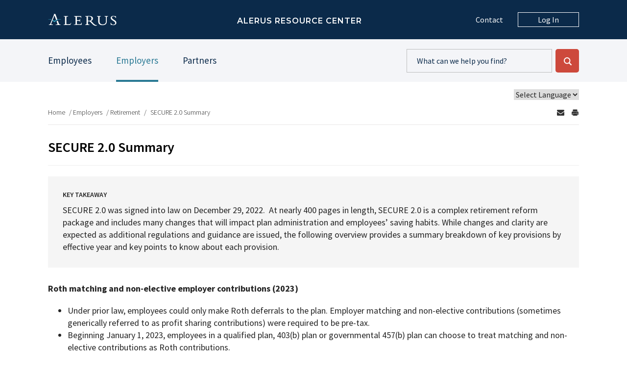

--- FILE ---
content_type: text/html; charset=UTF-8
request_url: https://help.alerusrb.com/employers/retirement/secure-act-2-0-information/
body_size: 24579
content:
<!DOCTYPE html>
<html lang="en">
<head>
	<meta charset="UTF-8" />
	<meta name="viewport" content="width=device-width, initial-scale=1.0">
	<title>SECURE 2.0 Summary - Alerus Resource Center</title>
	<link rel="shortcut icon" type="image/x-icon" href="https://help.alerusrb.com/wp-content/themes/alerusresources/img/favicon.ico">
	<!-- Apple Icons
	<link rel="apple-touch-icon" href="https://help.alerusrb.com/wp-content/themes/alerusresources/img/apple-touch-iphone.png" />
	<link rel="apple-touch-icon" sizes="72x72" href="https://help.alerusrb.com/wp-content/themes/alerusresources/img/apple-touch-ipad.png" />
	<link rel="apple-touch-icon" sizes="114x114" href="https://help.alerusrb.com/wp-content/themes/alerusresources/img/apple-touch-iphone4.png" />
	<link rel="apple-touch-icon" sizes="144x144" href="https://help.alerusrb.com/wp-content/themes/alerusresources/img/apple-touch-ipad-retina.png" />
	-->
	<!-- Google Tag Manager -->
	<script>(function(w,d,s,l,i){w[l]=w[l]||[];w[l].push({'gtm.start':
	new Date().getTime(),event:'gtm.js'});var f=d.getElementsByTagName(s)[0],
	j=d.createElement(s),dl=l!='dataLayer'?'&l='+l:'';j.async=true;j.src=
	'https://www.googletagmanager.com/gtm.js?id='+i+dl;f.parentNode.insertBefore(j,f);
	})(window,document,'script','dataLayer','GTM-TRQ7KH6');</script>
	<!-- End Google Tag Manager -->
	<!-- Google Tag Manager -->
	<script>(function(w,d,s,l,i){w[l]=w[l]||[];w[l].push({'gtm.start':
	new Date().getTime(),event:'gtm.js'});var f=d.getElementsByTagName(s)[0],
	j=d.createElement(s),dl=l!='dataLayer'?'&l='+l:'';j.async=true;j.src=
	'https://www.googletagmanager.com/gtm.js?id='+i+dl;f.parentNode.insertBefore(j,f);
	})(window,document,'script','dataLayer','GTM-T35JMK7');</script>
	<!-- End Google Tag Manager -->

	
	<meta name='robots' content='index, follow, max-image-preview:large, max-snippet:-1, max-video-preview:-1' />
	<style>img:is([sizes="auto" i], [sizes^="auto," i]) { contain-intrinsic-size: 3000px 1500px }</style>
	
	<!-- This site is optimized with the Yoast SEO plugin v26.2 - https://yoast.com/wordpress/plugins/seo/ -->
	<link rel="canonical" href="https://help.alerusrb.com/employers/retirement/secure-act-2-0-information/" />
	<meta property="og:locale" content="en_US" />
	<meta property="og:type" content="article" />
	<meta property="og:title" content="SECURE 2.0 Summary - Alerus Resource Center" />
	<meta property="og:url" content="https://help.alerusrb.com/employers/retirement/secure-act-2-0-information/" />
	<meta property="og:site_name" content="Alerus Resource Center" />
	<meta property="article:modified_time" content="2025-11-19T17:21:42+00:00" />
	<meta name="twitter:card" content="summary_large_image" />
	<script type="application/ld+json" class="yoast-schema-graph">{"@context":"https://schema.org","@graph":[{"@type":"WebPage","@id":"https://help.alerusrb.com/employers/retirement/secure-act-2-0-information/","url":"https://help.alerusrb.com/employers/retirement/secure-act-2-0-information/","name":"SECURE 2.0 Summary - Alerus Resource Center","isPartOf":{"@id":"https://help.alerusrb.com/#website"},"datePublished":"2023-01-06T15:55:47+00:00","dateModified":"2025-11-19T17:21:42+00:00","breadcrumb":{"@id":"https://help.alerusrb.com/employers/retirement/secure-act-2-0-information/#breadcrumb"},"inLanguage":"en-US","potentialAction":[{"@type":"ReadAction","target":["https://help.alerusrb.com/employers/retirement/secure-act-2-0-information/"]}]},{"@type":"BreadcrumbList","@id":"https://help.alerusrb.com/employers/retirement/secure-act-2-0-information/#breadcrumb","itemListElement":[{"@type":"ListItem","position":1,"name":"Home","item":"https://help.alerusrb.com/"},{"@type":"ListItem","position":2,"name":"Employers","item":"https://help.alerusrb.com/employers/"},{"@type":"ListItem","position":3,"name":"Retirement","item":"https://help.alerusrb.com/employers/retirement/"},{"@type":"ListItem","position":4,"name":"SECURE 2.0 Summary"}]},{"@type":"WebSite","@id":"https://help.alerusrb.com/#website","url":"https://help.alerusrb.com/","name":"Alerus Resource Center","description":"","potentialAction":[{"@type":"SearchAction","target":{"@type":"EntryPoint","urlTemplate":"https://help.alerusrb.com/?s={search_term_string}"},"query-input":{"@type":"PropertyValueSpecification","valueRequired":true,"valueName":"search_term_string"}}],"inLanguage":"en-US"}]}</script>
	<!-- / Yoast SEO plugin. -->


<link rel='dns-prefetch' href='//help.alerusrb.com' />
<link rel='dns-prefetch' href='//ajax.googleapis.com' />
<link rel='dns-prefetch' href='//fonts.googleapis.com' />
<link rel='stylesheet' id='wp-block-library-css' href='https://help.alerusrb.com/wp-includes/css/dist/block-library/style.min.css?ver=6.8.3' type='text/css' media='all' />
<style id='classic-theme-styles-inline-css' type='text/css'>
/*! This file is auto-generated */
.wp-block-button__link{color:#fff;background-color:#32373c;border-radius:9999px;box-shadow:none;text-decoration:none;padding:calc(.667em + 2px) calc(1.333em + 2px);font-size:1.125em}.wp-block-file__button{background:#32373c;color:#fff;text-decoration:none}
</style>
<link rel='stylesheet' id='site-css' href='https://help.alerusrb.com/wp-content/themes/alerusresources/style.css?ver=1768901205' type='text/css' media='all' />
<link rel='stylesheet' id='googlefont-sourcesans-css' href='https://fonts.googleapis.com/css?family=Source+Sans+Pro%3A300%2C400%2C600%2C700&#038;display=swap&#038;ver=1' type='text/css' media='all' />
<link rel='stylesheet' id='googlefont-montserrat-css' href='https://fonts.googleapis.com/css?family=Montserrat%3A600&#038;display=swap&#038;ver=1' type='text/css' media='all' />
<link rel='stylesheet' id='tablepress-default-css' href='https://help.alerusrb.com/wp-content/plugins/tablepress/css/build/default.css?ver=3.2.5' type='text/css' media='all' />
<script type="text/javascript" id="wpml-cookie-js-extra">
/* <![CDATA[ */
var wpml_cookies = {"wp-wpml_current_language":{"value":"en","expires":1,"path":"\/"}};
var wpml_cookies = {"wp-wpml_current_language":{"value":"en","expires":1,"path":"\/"}};
/* ]]> */
</script>
<script type="text/javascript" src="https://help.alerusrb.com/wp-content/plugins/sitepress-multilingual-cms/res/js/cookies/language-cookie.js?ver=484900" id="wpml-cookie-js" defer="defer" data-wp-strategy="defer"></script>
<link rel="https://api.w.org/" href="https://help.alerusrb.com/wp-json/" /><link rel="alternate" title="JSON" type="application/json" href="https://help.alerusrb.com/wp-json/wp/v2/pages/32933" /><link rel="EditURI" type="application/rsd+xml" title="RSD" href="https://help.alerusrb.com/xmlrpc.php?rsd" />
<meta name="generator" content="WordPress 6.8.3" />
<link rel='shortlink' href='https://help.alerusrb.com/?p=32933' />
<link rel="alternate" title="oEmbed (JSON)" type="application/json+oembed" href="https://help.alerusrb.com/wp-json/oembed/1.0/embed?url=https%3A%2F%2Fhelp.alerusrb.com%2Femployers%2Fretirement%2Fsecure-act-2-0-information%2F" />
<link rel="alternate" title="oEmbed (XML)" type="text/xml+oembed" href="https://help.alerusrb.com/wp-json/oembed/1.0/embed?url=https%3A%2F%2Fhelp.alerusrb.com%2Femployers%2Fretirement%2Fsecure-act-2-0-information%2F&#038;format=xml" />
<meta name="generator" content="WPML ver:4.8.4 stt:1,2;" />
	<script async src="https://siteimproveanalytics.com/js/siteanalyze_79442.js"></script>
</head>
<body class="wp-singular page-template-default page page-id-32933 page-child parent-pageid-30707 wp-theme-alerusresources" data-admin-ajax-url="https://help.alerusrb.com/wp-admin/admin-ajax.php">
	<!-- Google Tag Manager (noscript) -->
	<noscript><iframe src="https://www.googletagmanager.com/ns.html?id=GTM-TRQ7KH6"
	height="0" width="0" style="display:none;visibility:hidden"></iframe></noscript>
	<!-- End Google Tag Manager (noscript) -->
	<!-- Google Tag Manager (noscript) -->
	<noscript><iframe src="https://www.googletagmanager.com/ns.html?id=GTM-T35JMK7"
	height="0" width="0" style="display:none;visibility:hidden"></iframe></noscript>
	<!-- End Google Tag Manager (noscript) -->



<img src="https://help.alerusrb.com/wp-content/themes/alerusresources/img/alerus_logo_print.png" alt="logo for print" class="print-logo">
<header id="header">
	<div class="container">
		<a href="https://help.alerusrb.com/employees/" id="logo"><img src="https://help.alerusrb.com/wp-content/themes/alerusresources/img/alerus-logo.svg" alt="alerus logo"></a>
		<div class="header-title">Alerus Resource Center</div>
		<a class="search-icon" href="#" aria-label="toggles search open">Search Form</a>
		<a href="https://help.alerusrb.com/contact/" class="header-contact">Contact</a>
		<a href="#" class="login-btn">Log In</a>
		<div id="login-form">
			<div role="dialog" aria-label="Alerus Network login options" id="login">
				<label for="account_type">Account type</label>
				<select name="account_type" id="account_type" class="select-css">
          <option value="">ACCOUNT TYPE</option>
					 selected='selected'<option value="https://login.alerus.com/logoff" selected='selected'>My Alerus</option><option value="https://login.alerus.com/">Employer Access</option><option value="https://login.alerus.com/logoff">Trust Accounts</option><option value="https://cobra.alerus.com/">COBRA</option>	      </select>
				<button class="btn" type="button" id="go-button">Go</button>
			</div>
		</div>
	</div>
</header>
<div class="secondary-header">
	<div class="container">
		<nav>
			<ul>
								<li><a href="https://help.alerusrb.com/employees/" class="employees-link">Employees</a></li>
				<li><a href="https://help.alerusrb.com/employers/" class="employers-link active">Employers</a></li>
				<li><a href="https://help.alerusrb.com/partners/" class="partners-link">Partners</a></li>
			</ul>
		</nav>
		<form name="search" id="main-search" action="https://help.alerusrb.com" method="get" autocomplete="off">
						<input type="text" name="s" value="" aria-label="search content" placeholder="What can we help you find?" autocomplete="off" data-nonce="1" data-parent-id="5231">
			<input type="hidden" name="parent-id" value="5231">						<input type="submit" name="submit" value="Go" class="btn" aria-label="submit search - Go">
		</form>
	</div>
</div>
<div class="lang-select">
	<div class="container">
		<select name="language-selector">
			<option>Select Language</option>
			3293332935				<option value="https://help.alerusrb.com/employers/retirement/secure-act-2-0-information/">English</option>
				<option value="https://help.alerusrb.com/empleadores/jubilacion/informacion-sobre-la-ley-de-seguridad-2-0/?lang=es">Spanish</option>
					</select>
	</div>
</div>
<div class="container">
	<div class="sharethis sharethis-small"> 
	  <a href="mailto:?subject=SECURE 2.0 Summary&amp;body=https://help.alerusrb.com/employers/retirement/secure-act-2-0-information/" class="email" aria-label="Send by email">
	    <span class="ico icon-envelope"></span>
	  </a>
	  <a href="#" class="print" aria-label="Print Page">
	    <span class="ico icon-printer" aria-label="Print page"></span>
	  </a>
	</div>
</div>
<div class="container">
	<nav id="breadcrumbs" aria-label="Breadcrumb Navigation"><div class="container"><span><span><a href="https://help.alerusrb.com/">Home</a></span> / <span><a href="https://help.alerusrb.com/employers/">Employers</a></span> / <span><a href="https://help.alerusrb.com/employers/retirement/">Retirement</a></span> / <span class="breadcrumb_last" aria-current="page">SECURE 2.0 Summary</span></span></div></nav></div>


<div id="main" class="inside-content">
	<div class="container">
		<h1>SECURE 2.0 Summary</h1>
				<hr>
			        <div class="key-takeaway">
	        	<h3>Key Takeaway</h3><p>SECURE 2.0 was signed into law on December 29, 2022.  At nearly 400 pages in length, SECURE 2.0 is a complex retirement reform package and includes many changes that will impact plan administration and employees’ saving habits. While changes and clarity are expected as additional regulations and guidance are issued, the following overview provides a summary breakdown of key provisions by effective year and key points to know about each provision.</p>
	        </div>
        	        	<div class="plain-content">
					<p><strong>Roth matching and non-elective employer contributions (2023)</strong></p>
<ul>
<li>Under prior law, employees could only make Roth deferrals to the plan. Employer matching and non-elective contributions (sometimes generically referred to as profit sharing contributions) were required to be pre-tax.</li>
<li>Beginning January 1, 2023, employees in a qualified plan, 403(b) plan or governmental 457(b) plan can choose to treat matching and non-elective contributions as Roth contributions.
<ul>
<li>The provision is optional. Employers determine whether to allow Roth matching or non-elective contributions in the plan.</li>
<li>Only employees fully vested in employer contributions can elect Roth employer contributions.</li>
<li>Roth employer contributions are taxable income to the employee when made, are not subject to withholding, and are reported on Form 1099-R, similar to an in-plan Roth rollover.</li>
</ul>
</li>
</ul>
<p><strong>New tax credit for small employers providing benefits to military spouses (2023)</strong></p>
<ul>
<li style="list-style-type: none;">
<ul>
<li>Employers with no more than 100 employees may receive a tax credit equal to $200 per each military spouse employee in the plan and an additional credit of $300 for related employer contributions.</li>
<li>Requires certain benefits to be provided to military spouses in order to qualify.</li>
</ul>
</li>
</ul>
<p><strong>Changes to required minimum distribution (“RMD”) rules (2023)</strong></p>
<ul>
<li>Raises age to 73 for people who turn 72 after 12/31/22 and 73 before 1/1/2033.</li>
<li>Raises age to 75 for people who turn 74 after 12/31/32.</li>
<li>Reduces excise tax for failure to take RMD from 50% to 25%, which can be further reduced to 10%.</li>
<li>Allows certain special needs trusts to be treated as designated beneficiaries.</li>
</ul>
<p><strong>Optional de minimis financial incentives for plan participation (2023)</strong></p>
<ul>
<li>Permits small incentives ($250 or less) to be given to employees to start deferring to a 401(k) or 403(b) plan so long as the incentive is not paid from plan assets.</li>
</ul>
<p><strong>Hardship distribution rules (2023)</strong></p>
<ul>
<li>IRS guidance previously permitted participants to self-certify that they qualified for a hardship distribution in certain circumstances. The new law confirms that plans may use this approach.</li>
<li>Also conforms 403(b) plan hardship rules to 401(k) plan rules effective in 2024.</li>
</ul>
<p><strong>Eliminating the need to provide certain notices to unenrolled employees (2023)</strong></p>
<ul>
<li>Permits employers to use a single annual &#8220;reminder notice&#8221; to eligible employees who do not enroll in the plan if certain conditions are met. This new notice replaces other annual notices the employer otherwise would have to deliver.</li>
</ul>
<p><strong>Governmental 457(b) plan deferral rule change (2023)</strong></p>
<ul>
<li>Participants can change deferral rate any time before compensation made available and do not have to do so before first of the month.</li>
</ul>
<p><strong>New exception to 10% early withdrawal penalty for participants with terminal illness (2023)</strong></p>
<ul>
<li>Must otherwise be eligible for a plan distribution.</li>
<li>Requires physician certification.</li>
</ul>
<p><strong>New benefit options for participants affected by certain qualified natural disasters (2023)</strong></p>
<ul>
<li>Permits distributions to participants impacted by a Presidentially declared disaster.</li>
<li>Distributions may be repaid.</li>
<li>Plans may allow increased loan amounts (to $100,000) and relax repayment terms for participants affected by disaster.</li>
</ul>
<p><strong>Recognition of Tribal Authority domestic relations orders (2023)</strong></p>
<ul>
<li>Makes a domestic relations order of a Tribal Court eligible to be considered a QDRO.</li>
</ul>
<p><strong>Long-term, part-time employees (2024/2025) </strong></p>
<ul>
<li>The original SECURE Act required employers to offer “long-term, part-time” (LTPT) employees the deferral option in the plan beginning January 1, 2024. An LTPT employee is defined as an employee who has attained age 21 and worked at least 500 hours for three consecutive 12-month periods following the date of hire. Employers must count service beginning January 1, 2021. The employer is not required to provide a match or other employer contribution to the LTPT employees. Special vesting rules apply.</li>
<li>Beginning January 1, 2025, SECURE Act 2.0 reduces the service requirement from three to two years. Employers must count service for this purpose beginning as of January 1, 2023. In addition, these rules are now extended to 403(b) plans subject to ERISA.</li>
</ul>
<p><strong>Matching contributions on qualified student loan payments (2024)</strong></p>
<ul>
<li>Permits plans to treat qualified student loan payments as elective deferrals for purposes of determining matching contributions.</li>
</ul>
<p><strong>New withdrawal options for participants with emergency expenses or affected by domestic violence (2024)</strong></p>
<ul>
<li>Permits plans to allow for distributions to participants with certain emergency expenses or affected by domestic violence.</li>
<li>Distributions are exempt from 10% early withdrawal penalty.</li>
</ul>
<p><strong>Permitting emergency savings accounts within the plan (2024)</strong></p>
<ul>
<li>Permits plans to introduce a pension-linked emergency savings account, or PLESA, feature inside the plan.</li>
<li>PLESAs are subject to rules on contribution limits, withdrawals and annual notices.</li>
</ul>
<p><strong>Increasing dollar limit for mandatory cash-outs (2024)</strong></p>
<ul>
<li>Increases limit for mandatory cash-outs from $5,000 to $7,000.</li>
</ul>
<p><strong>Safe harbor process to correct deferral failures (2024)</strong></p>
<ul>
<li>Creates statutory provision to correct certain deferral failures without having to pay a qualified non-elective contribution.</li>
</ul>
<p><strong>Roth catch-up contributions for participants with wages over $150,000, as adjusted (2026)</strong></p>
<ul>
<li>If plans want to continue to catch-up contributions, all catch-up contributions for participants over wage limit must be made on Roth basis and all other participants must be permitted to make Roth catch-up contributions.</li>
<li>In late 2023, the IRS announced a two-year administrative transition period, delaying effective date of the rule until 2026. Final regulations published September 15, 2025, effective in 2027. Good faith compliance standard prior to that.</li>
<li>Plans may use &#8220;deemed election&#8221; to automatically treat required Roth catch-up contributions as Roth, so long as participants can opt out.</li>
</ul>
<p><strong>Higher catch-up limits (2025)</strong></p>
<ul>
<li>Increases catch-up contribution limit for participants ages 60-63.</li>
</ul>
<p><strong>New withdrawal option for qualified long-term care distributions (2026)</strong></p>
<ul>
<li>Permits plans to allow for distributions for payment of certain long-term care expenses.</li>
</ul>
<p><strong>Requirement to provide one paper statement per year (2026)</strong></p>
<ul>
<li>Creates a requirement that certain participants be sent one paper statement per year unless they consent to receiving all disclosures electronically.</li>
</ul>
				</div>
					
		<div class="helpful no-margin-bottom">
			<div ub-in-page="628fa6bf7edca71de96c21ac"></div>
		</div>
		
	</div>
</div>

<footer id="footer">
	<div class="container">
		<h3>Still need our help?</h3>
		<p>Our support team is waiting to assist you.</p>
		<a class="btn" href="https://help.alerusrb.com/contact/">Contact Us</a>
	</div>
</footer>
<footer id="copyright">
	<div id="top-footer-nav">				
		<div class="social">
			<div class="container">
					<a href="https://www.facebook.com/alerusfinancial/" class="icon fb-icon external-link" target="_blank">Facebook</a>
					<a href="https://www.instagram.com/alerusfinancial/" class="icon instagram-icon external-link" target="_blank">Instagram</a>
					<a href="https://www.linkedin.com/company/alerus-financial/" class="icon linkedin-icon external-link" target="_blank">LinkedIn</a>
					<a href="https://www.youtube.com/user/AlerusTV" class="icon youtube-icon external-link" target="_blank">Youtube</a>
			</div>
		</div>
		<div class="copyright">
			<div class="container">
				<span class="copy-symbol">© Alerus Financial</span>
				<span><a href="https://alerus.com/privacy-legal/">Privacy &amp; Legal</a></span>
				<span><a href="https://alerus.com/accessibility">Accessibility</a></span>
			</div>
		</div>
	</div>
</footer>
<div id="disclaimer" role="complementary" aria-label="Page disclaimers">
	<div class="container">
	<p>The information contained herein is general in nature, is provided for educational purposes only, and should not be construed as legal or tax advice. Alerus does not provide legal or tax advice. The information should not be relied upon as investment advice or solicitation. Statements of fact are considered reliable but no representation or warranty is made as to their completeness or accuracy. Always consult your legal or tax advisor, to determine how this information may apply to your own situation.</p>
<p>Recordkeeping, trustee, and/or custody services are provided through Alerus Retirement and Benefits, a division of Alerus Financial, N.A. (Alerus).</p>
<p>Investment products are:</p>
<div class="disclaimer-flex">
<p style="font-size: 12px;">NOT A DEPOSIT | NOT FDIC INSURED | NOT GUARANTEED BY BANK | NOT INSURED BY ANY FEDERAL GOVERNMENT AGENCY | MAY GO DOWN IN VALUE</p>
</div>
	</div>
</div>
<script type="speculationrules">
{"prefetch":[{"source":"document","where":{"and":[{"href_matches":"\/*"},{"not":{"href_matches":["\/wp-*.php","\/wp-admin\/*","\/wp-content\/uploads\/*","\/wp-content\/*","\/wp-content\/plugins\/*","\/wp-content\/themes\/alerusresources\/*","\/*\\?(.+)"]}},{"not":{"selector_matches":"a[rel~=\"nofollow\"]"}},{"not":{"selector_matches":".no-prefetch, .no-prefetch a"}}]},"eagerness":"conservative"}]}
</script>
<script type="text/javascript" src="https://ajax.googleapis.com/ajax/libs/jquery/1/jquery.min.js" id="jquery-js"></script>
<script type="text/javascript" id="site-js-extra">
/* <![CDATA[ */
var params = {"speed_bump_exclusions":["login.alerus.com\/","apply.alerus.com\/","open.alerus.com\/workspaces\/servlet\/SmartForm.html","investors.alerus.com\/","www.calcxml.com\/calculators\/","help.alerusrb.com\/financial-advice\/category\/purchase-a-home\/","help.alerusrb.com\/your-life\/borrow\/mortgage\/","help.alerusrb.com\/your-life\/borrow\/mortgage\/","help.alerusrb.com\/privacy-legal\/","help.alerusrb.com\/privacy-legal\/","recruiting2.ultipro.com\/ALE1000ALFN\/JobBoard\/8c322eba-32b7-4c85-b4d2-e5a6c6cffb87\/","online1.elancard.com\/oad\/begin","web1.zixmail.net\/s\/login","alerus.wistia.com\/medias\/owsc5mz0c3"]};
/* ]]> */
</script>
<script type="text/javascript" src="https://help.alerusrb.com/wp-content/themes/alerusresources/js/site.js" id="site-js"></script>
<!-- begin usabilla embed code - Get Feedback Widget-->
<script>/*{literal}<![CDATA[*/window.usabilla||function(){var a=window,d=a.document,c={},f=d.createElement("div"),h=!1,a=a.usabilla=function(){(c.a=c.a||[]).push(arguments)};a._=c;c.ids={};f.style.display="none";(function(){if(!d.body)return setTimeout(arguments.callee,100);d.body.insertBefore(f,d.body.firstChild).id="usabilla";h=!0})();a.load=function(a,g,k){if(!c.ids[g]){var e=c.ids={};e.url="//"+a+"/"+g+".js?s1";e.config=k;setTimeout(function(){if(!h)return setTimeout(arguments.callee,100);var b=d.createElement("iframe"),a;b.id="usabilla-"+g;/MSIE[ ]+6/.test(navigator.userAgent)&&(b.src="javascript:false");f.appendChild(b);try{b.contentWindow.document.open()}catch(c){e.domain=d.domain,a="javascript:var d=document.open();d.domain='"+e.domain+"';",b.src=a+"void(0);"}try{var l=b.contentWindow.document;l.write(["<!DOCTYPE html><html><head></head><body onload=\"var d = document;d.getElementsByTagName('head')[0].appendChild(d.createElement('script')).src='",e.url,"'\"></body></html>"].join(""));l.close()}catch(m){b.src=a+'d.write("'+loaderHtml().replace(/"/g,String.fromCharCode(92)+'"')+'");d.close();'}b.contentWindow.config=k;b.contentWindow.SCRIPT_ID=g},0)}}}();
window.usabilla.load("w.usabilla.com", "f69522ac9825");
/*]]>{/literal}*/</script>
<!-- end usabilla embed code -->
</body>
</html>

--- FILE ---
content_type: text/html; charset=UTF-8
request_url: https://d6tizftlrpuof.cloudfront.net/live/i/628f965b59e67f047f084d3a/fa3069e705374c262af87b41cc6ea35370b23269.html
body_size: 1390
content:
<!doctype html>
<html ng-app="ubWidget">
<head>
    <meta name="viewport" content="width=device-width, initial-scale=1, maximum-scale=1">
    <link rel="stylesheet" href="https://d6tizftlrpuof.cloudfront.net/live/resources/in-page/css/theme-default.form.scss" />
    <!--[if lt IE 9]>
    <script type="text/javascript" src="//d6tizftlrpuof.cloudfront.net/live/campaign/js/e2456a107d.legacybrowser.js"></script>
    <![endif]-->
    <script type="campaign/form">
        {"id":"628fa6bf7edca71de96c21ac","version":14,"form":{"pages":[{"type":"form","fields":[{"type":"toggle","caption":"Toggle","autoSubmit":true,"forceRequired":false,"fixed":false,"interactive":true,"showHideRule":[],"validationText":"This field is required","title":"Was this helpful?","points":2,"options":[{"title":"Yes","value":"5"},{"title":"No","value":"1"}],"name":"toggle","empty":"Please choose an option"},{"type":"paragraph","caption":"Paragraph","autoSubmit":false,"forceRequired":false,"fixed":false,"interactive":false,"showHideRule":[],"validationText":"This field is required","text":"<style>\n .btn{background-color: #fff; color: #297994; padding: 8px 41px; border-radius: 0; margin-right: 7px; font-size: 16px; border: 1px solid #BCBDBE; display: inline-block; text-decoration:none;}\n.btn:hover{background-color: #CD493C; color: #fff;}\nh3{font-size: 28px;color:#000;margin-bottom:20px;font-weight:600;}\n.control-toggle li{margin-right:7px;}\n<\/style>","empty":"Please choose an option","html":true}],"jump":"End","jumpRules":[{"control":"toggle","value":["5"],"jump":"Form1"},{"control":"toggle","value":["1"],"jump":"Form2"}],"autoSubmit":true,"name":"Start"},{"type":"form","fields":[{"type":"comment","caption":"Comment","autoSubmit":false,"forceRequired":false,"fixed":false,"interactive":true,"showHideRule":[],"validationText":"This field is required","title":"Great! Would you like to give some additional feedback?","name":"comment"},{"type":"paragraph","caption":"Paragraph","autoSubmit":false,"forceRequired":false,"fixed":false,"interactive":false,"showHideRule":[],"validationText":"This field is required","text":"<style>\n .btn{background-color: #fff; color: #297994; padding: 8px 41px; border-radius: 0; margin-right: 7px; font-size: 16px; border: 1px solid #BCBDBE; display: inline-block; text-decoration:none;}\n.btn:hover{background-color: #CD493C; color: #fff;}\nh3{font-size: 18px;color:#000;margin-bottom:20px;font-weight:600;}\n.control-toggle li{margin-right:7px;}\n<\/style>","empty":"Please choose an option","html":true},{"type":"continue","caption":"Continue Button","autoSubmit":false,"forceRequired":false,"fixed":true,"interactive":true,"showHideRule":[],"validationText":"This field is required","title":"Continue"}],"jump":"End","jumpRules":[],"autoSubmit":true,"name":"Form1"},{"type":"form","fields":[{"type":"comment","caption":"Comment","autoSubmit":false,"forceRequired":false,"fixed":false,"interactive":true,"showHideRule":[],"validationText":"This field is required","title":"What can we do to improve this?*","name":"comment1","empty":"Please choose an option","required":true},{"type":"paragraph","caption":"Paragraph","autoSubmit":false,"forceRequired":false,"fixed":false,"interactive":false,"showHideRule":[],"validationText":"This field is required","text":"<style>\n .btn{background-color: #fff; color: #297994; padding: 8px 41px; border-radius: 0; margin-right: 7px; font-size: 16px; border: 1px solid #BCBDBE; display: inline-block; text-decoration:none;}\n.btn:hover{background-color: #CD493C; color: #fff;}\nh3{font-size: 18px;color:#000;margin-bottom:20px;font-weight:600;}\n.control-toggle li{margin-right:7px;}\n<\/style>","empty":"Please choose an option","html":true},{"type":"continue","caption":"Continue Button","autoSubmit":false,"forceRequired":false,"fixed":true,"interactive":true,"showHideRule":[],"validationText":"This field is required","title":"Continue"}],"jump":"End","jumpRules":[],"autoSubmit":true,"name":"Form2"},{"type":"end","fields":[{"type":"header","caption":"Header","autoSubmit":false,"forceRequired":false,"fixed":false,"interactive":false,"showHideRule":[],"validationText":"This field is required","text":"Thanks!"},{"type":"paragraph","caption":"Paragraph","autoSubmit":false,"forceRequired":false,"fixed":false,"interactive":false,"showHideRule":[],"validationText":"This field is required","text":"Thank you for sharing your feedback with us."},{"type":"paragraph","caption":"Paragraph","autoSubmit":false,"forceRequired":false,"fixed":false,"interactive":false,"showHideRule":[],"validationText":"This field is required","text":"<style>\n .btn{background-color: #fff; color: #297994; padding: 8px 41px; border-radius: 0; margin-right: 7px; font-size: 16px; border: 1px solid #BCBDBE; display: inline-block; text-decoration:none;}\n.btn:hover{background-color: #CD493C; color: #fff;}\nh3{font-size: 18px;color:#000;margin-bottom:20px;font-weight:600;}\n.control-toggle li{margin-right:7px;}\n<\/style>","empty":"Please choose an option","html":true}],"jump":null,"jumpRules":[],"autoSubmit":false,"autoclose":false,"name":"End"}],"allowedPageTypes":["form","end"]}}
    </script>
    <script>
    function supportsSVG() {
      return !! document.createElementNS && !! document.createElementNS('http://www.w3.org/2000/svg','svg').createSVGRect;
    }
    if (supportsSVG()) {
      document.documentElement.className += ' svg';
    } else {
      document.documentElement.className += ' no-svg';
    }
    </script>
</head>
<body class="in-page">
<div in-page-form-container ub-action="//w.usabilla.com/incoming" allow-html="true"></div>

<script type="text/javascript" src="//d6tizftlrpuof.cloudfront.net/vendor/1.6.5/angular.min.js"></script>
<script type="text/javascript" src="//d6tizftlrpuof.cloudfront.net/live/campaign/js/26a0d06841.in-page-form.js"></script>

</body>
</html>


--- FILE ---
content_type: text/css
request_url: https://help.alerusrb.com/wp-content/themes/alerusresources/style.css?ver=1768901205
body_size: 9759
content:
/*
Theme Name: Flint Theme custom template for Alerus Resources
Theme URI: http://flint-group.com
Description: Flint custom theme.
Author: 
Author URI: http://flint-group.com
Version: 1.0
Tags: 

License:
License URI:

General comments (optional).
*/
html {
  font-family: sans-serif;
  -ms-text-size-adjust: 100%;
  -webkit-text-size-adjust: 100%;
}
body {
  margin: 0;
}
article,
aside,
details,
figcaption,
figure,
footer,
header,
hgroup,
main,
nav,
section,
summary {
  display: block;
}
audio,
canvas,
progress,
video {
  display: inline-block;
  vertical-align: baseline;
}
audio:not([controls]) {
  display: none;
  height: 0;
}
[hidden],
template {
  display: none;
}
a {
  background: transparent;
}
a:active,
a:hover {
  outline: 0;
}
abbr[title] {
  border-bottom: 1px dotted;
}
b,
strong {
  font-weight: bold;
}
dfn {
  font-style: italic;
}
h1 {
  font-size: 2em;
  margin: 0.67em 0;
}
mark {
  background: #ff0;
  color: #000;
}
small {
  font-size: 80%;
}
sub,
sup {
  font-size: 75%;
  line-height: 0;
  position: relative;
  vertical-align: baseline;
}
sup {
  top: -0.5em;
}
sub {
  bottom: -0.25em;
}
img {
  border: 0;
}
svg:not(:root) {
  overflow: hidden;
}
figure {
  margin: 1em 40px;
}
hr {
  -webkit-box-sizing: content-box;
          box-sizing: content-box;
  height: 0;
}
pre {
  overflow: auto;
}
code,
kbd,
pre,
samp {
  font-family: monospace, monospace;
  font-size: 1em;
}
button,
input,
optgroup,
select,
textarea {
  color: inherit;
  font: inherit;
  margin: 0;
}
button {
  overflow: visible;
}
button,
select {
  text-transform: none;
}
button,
html input[type="button"],
input[type="reset"],
input[type="submit"] {
  -webkit-appearance: button;
  cursor: pointer;
}
button[disabled],
html input[disabled] {
  cursor: default;
}
button::-moz-focus-inner,
input::-moz-focus-inner {
  border: 0;
  padding: 0;
}
input {
  line-height: normal;
}
input[type="checkbox"],
input[type="radio"] {
  -webkit-box-sizing: border-box;
          box-sizing: border-box;
  padding: 0;
}
input[type="number"]::-webkit-inner-spin-button,
input[type="number"]::-webkit-outer-spin-button {
  height: auto;
}
input[type="search"] {
  -webkit-appearance: textfield;
  -webkit-box-sizing: content-box;
  box-sizing: content-box;
}
input[type="search"]::-webkit-search-cancel-button,
input[type="search"]::-webkit-search-decoration {
  -webkit-appearance: none;
}
fieldset {
  border: 1px solid #c0c0c0;
  margin: 0 2px;
  padding: 0.35em 0.625em 0.75em;
}
legend {
  border: 0;
  padding: 0;
}
textarea {
  overflow: auto;
}
optgroup {
  font-weight: bold;
}
table {
  border-collapse: collapse;
  border-spacing: 0;
}
td,
th {
  padding: 0;
}
@media print {
  * {
    text-shadow: none !important;
    color: #000 !important;
    background: transparent !important;
    -webkit-box-shadow: none !important;
            box-shadow: none !important;
  }
  a,
  a:visited {
    text-decoration: underline;
  }
  a[href]:after {
    content: " (" attr(href) ")";
  }
  abbr[title]:after {
    content: " (" attr(title) ")";
  }
  a[href^="javascript:"]:after,
  a[href^="#"]:after {
    content: "";
  }
  pre,
  blockquote {
    border: 1px solid #999;
    page-break-inside: avoid;
  }
  thead {
    display: table-header-group;
  }
  tr,
  img {
    page-break-inside: avoid;
  }
  img {
    max-width: 100% !important;
  }
  p,
  h2,
  h3 {
    orphans: 3;
    widows: 3;
  }
  h2,
  h3 {
    page-break-after: avoid;
  }
  select {
    background: #fff !important;
  }
  .navbar {
    display: none;
  }
  .table td,
  .table th {
    background-color: #fff !important;
  }
  .btn > .caret,
  .dropup > .btn > .caret {
    border-top-color: #000 !important;
  }
  .label {
    border: 1px solid #000;
  }
  .table {
    border-collapse: collapse !important;
  }
  .table-bordered th,
  .table-bordered td {
    border: 1px solid #ddd !important;
  }
  .big-expand-content,
  .big-expand .expand-content, 
  .topic .expand-content{
    display: block;
  }
  .lang-select,
  .sharethis,
  .helpful{
    display: none;
  }
}
* {
  -webkit-box-sizing: border-box;
  box-sizing: border-box;
}
*:before,
*:after {
  -webkit-box-sizing: border-box;
  box-sizing: border-box;
}
html {
  font-size: 62.5%;
  -webkit-tap-highlight-color: rgba(0, 0, 0, 0);
}
body {
  font-family: "Helvetica Neue", Helvetica, Arial, sans-serif;
  font-size: 16px;
  line-height: 1.42857143;
  color: #404745;
  background-color: #fff;
}
input,
button,
select,
textarea {
  font-family: inherit;
  font-size: inherit;
  line-height: inherit;
}
a {
  color: #428bca;
  text-decoration: none;
}
a:hover,
a:focus {
  color: #2a6496;
  text-decoration: underline;
}
a:focus {
  outline: thin dotted;
  outline: 5px auto -webkit-focus-ring-color;
  outline-offset: -2px;
}
figure {
  margin: 0;
}
img {
  vertical-align: middle;
}
.img-responsive {
  display: block;
  max-width: 100%;
  height: auto;
}
.responsive-video{
  position: relative;
  padding-bottom: 54.6%;
}
.responsive-video iframe{
  position: absolute;
  top: 0;
  left: 0;
  height: 100%;
  width: 100%;
}
.img-rounded {
  border-radius: 6px;
}
.img-thumbnail {
  padding: 4px;
  line-height: 1.42857143;
  background-color: #fff;
  border: 1px solid #ddd;
  border-radius: 4px;
  -webkit-transition: all 0.2s ease-in-out;
  -moz-transition: all 0.2s ease-in-out;
  -ms-transition: all 0.2s ease-in-out;
  -o-transition: all 0.2s ease-in-out;
  display: inline-block;
  max-width: 100%;
  height: auto;
}
.img-circle {
  border-radius: 50%;
}
hr {
  margin-top: 22px;
  margin-bottom: 22px;
  border: 0;
  border-top: 1px solid #eeeeee;
}
.sr-only {
  position: absolute;
  width: 1px;
  height: 1px;
  margin: -1px;
  padding: 0;
  overflow: hidden;
  clip: rect(0, 0, 0, 0);
  border: 0;
}
.sr-only-focusable:active,
.sr-only-focusable:focus {
  position: static;
  width: auto;
  height: auto;
  margin: 0;
  overflow: visible;
  clip: auto;
}
h1,
h2,
h3,
h4,
h5,
h6,
.h1,
.h2,
.h3,
.h4,
.h5,
.h6 {
  font-family: inherit;
  font-weight: 500;
  line-height: 1.1;
  color: inherit;
}
h1 small,
h2 small,
h3 small,
h4 small,
h5 small,
h6 small,
.h1 small,
.h2 small,
.h3 small,
.h4 small,
.h5 small,
.h6 small,
h1 .small,
h2 .small,
h3 .small,
h4 .small,
h5 .small,
h6 .small,
.h1 .small,
.h2 .small,
.h3 .small,
.h4 .small,
.h5 .small,
.h6 .small {
  font-weight: normal;
  line-height: 1;
  color: #999999;
}
h1,
.h1,
h2,
.h2,
h3,
.h3 {
  margin-top: 22px;
  margin-bottom: 11px;
}
h1 small,
.h1 small,
h2 small,
.h2 small,
h3 small,
.h3 small,
h1 .small,
.h1 .small,
h2 .small,
.h2 .small,
h3 .small,
.h3 .small {
  font-size: 65%;
}
h4,
.h4,
h5,
.h5,
h6,
.h6 {
  margin-top: 11px;
  margin-bottom: 11px;
}
h4 small,
.h4 small,
h5 small,
.h5 small,
h6 small,
.h6 small,
h4 .small,
.h4 .small,
h5 .small,
.h5 .small,
h6 .small,
.h6 .small {
  font-size: 75%;
}
h1,
.h1 {
  font-size: 41px;
}
h2,
.h2 {
  font-size: 34px;
}
h3,
.h3 {
  font-size: 28px;
}
h4,
.h4 {
  font-size: 20px;
}
h5,
.h5 {
  font-size: 16px;
}
h6,
.h6 {
  font-size: 14px;
}
p {
  margin: 0 0 11px;
}
.lead {
  margin-bottom: 22px;
  font-size: 18px;
  font-weight: 200;
  line-height: 1.4;
}
@media (min-width: 768px) {
  .lead {
    font-size: 24px;
  }
}
small,
.small {
  font-size: 85%;
}
cite {
  font-style: normal;
}
.text-left {
  text-align: left;
}
.text-right {
  text-align: right;
}
.text-center {
  text-align: center;
}
.text-justify {
  text-align: justify;
}
.page-header {
  padding-bottom: 10px;
  margin: 44px 0 22px;
  border-bottom: 1px solid #eeeeee;
}
ul,
ol {
  margin-top: 0;
  margin-bottom: 11px;
}
ul ul,
ol ul,
ul ol,
ol ol {
  margin-bottom: 0;
}
.list-unstyled {
  padding-left: 0;
  list-style: none;
}
.list-inline {
  padding-left: 0;
  list-style: none;
  margin-left: -5px;
}
.list-inline > li {
  display: inline-block;
  padding-left: 5px;
  padding-right: 5px;
}
dl {
  margin-top: 0;
  margin-bottom: 22px;
}
dt,
dd {
  line-height: 1.42857143;
}
dt {
  font-weight: bold;
}
dd {
  margin-left: 0;
}
abbr[title],
abbr[data-original-title] {
  cursor: help;
  border-bottom: 1px dotted #999999;
}
.initialism {
  font-size: 90%;
  text-transform: uppercase;
}
blockquote {
  padding: 11px 22px;
  margin: 0 0 22px;
  font-size: 20px;
  border-left: 5px solid #eeeeee;
}
blockquote p:last-child,
blockquote ul:last-child,
blockquote ol:last-child {
  margin-bottom: 0;
}
blockquote footer,
blockquote small,
blockquote .small {
  display: block;
  font-size: 80%;
  line-height: 1.42857143;
  color: #999999;
}
blockquote footer:before,
blockquote small:before,
blockquote .small:before {
  content: '\2014 \00A0';
}
.blockquote-reverse,
blockquote.pull-right {
  padding-right: 15px;
  padding-left: 0;
  border-right: 5px solid #eeeeee;
  border-left: 0;
  text-align: right;
}
.blockquote-reverse footer:before,
blockquote.pull-right footer:before,
.blockquote-reverse small:before,
blockquote.pull-right small:before,
.blockquote-reverse .small:before,
blockquote.pull-right .small:before {
  content: '';
}
.blockquote-reverse footer:after,
blockquote.pull-right footer:after,
.blockquote-reverse small:after,
blockquote.pull-right small:after,
.blockquote-reverse .small:after,
blockquote.pull-right .small:after {
  content: '\00A0 \2014';
}
blockquote:before,
blockquote:after {
  content: "";
}
address {
  margin-bottom: 22px;
  font-style: normal;
  line-height: 1.42857143;
}
.container {
  margin-right: auto;
  margin-left: auto;
  padding-left: 15px;
  padding-right: 15px;
}
@media (min-width: 768px) {
  .container {
    width: 750px;
  }
}
@media (min-width: 992px) {
  .container {
    width: 970px;
  }
}
@media (min-width: 1200px) {
  .container {
    width: 1170px;
  }
}
.container-fluid {
  margin-right: auto;
  margin-left: auto;
  padding-left: 15px;
  padding-right: 15px;
}
.row {
  margin-left: -15px;
  margin-right: -15px;
}
.clearfix:before,
.clearfix:after,
.container:before,
.container:after,
.container-fluid:before,
.container-fluid:after,
.row:before,
.row:after {
  content: " ";
  display: table;
}
.clearfix:after,
.container:after,
.container-fluid:after,
.row:after {
  clear: both;
}
.center-block {
  display: block;
  margin-left: auto;
  margin-right: auto;
}
.pull-right {
  float: right !important;
}
.pull-left {
  float: left !important;
}
.hide {
  display: none !important;
}
.show {
  display: block !important;
}
.invisible {
  visibility: hidden;
}
.text-hide {
  font: 0/0 a;
  color: transparent;
  text-shadow: none;
  background-color: transparent;
  border: 0;
}
.hidden {
  display: none !important;
  visibility: hidden !important;
}
.affix {
  position: fixed;
}
/* Slider */
.slick-slider {
  position: relative;
  display: block;
  -webkit-box-sizing: border-box;
          box-sizing: border-box;
  -webkit-touch-callout: none;
  -webkit-user-select: none;
  -moz-user-select: none;
  -ms-user-select: none;
  user-select: none;
  -ms-touch-action: pan-y;
  touch-action: pan-y;
  -webkit-tap-highlight-color: transparent;
}
.slick-list {
  position: relative;
  overflow: hidden;
  display: block;
  margin: 0;
  padding: 0;
}
.slick-list:focus {
  outline: none;
}
.slick-list.dragging {
  cursor: pointer;
  cursor: hand;
}
.slick-slider .slick-track,
.slick-slider .slick-list {
  -webkit-transform: translate3d(0, 0, 0);
  transform: translate3d(0, 0, 0);
}
.slick-track {
  position: relative;
  left: 0;
  top: 0;
  display: block;
  margin-left: auto;
  margin-right: auto;
}
.slick-track:before,
.slick-track:after {
  content: "";
  display: table;
}
.slick-track:after {
  clear: both;
}
.slick-loading .slick-track {
  visibility: hidden;
}
.slick-slide {
  float: left;
  height: 100%;
  min-height: 1px;
  display: none;
}
[dir="rtl"] .slick-slide {
  float: right;
}
.slick-slide img {
  display: block;
}
.slick-slide.slick-loading img {
  display: none;
}
.slick-slide.dragging img {
  pointer-events: none;
}
.slick-initialized .slick-slide {
  display: block;
}
.slick-loading .slick-slide {
  visibility: hidden;
}
.slick-vertical .slick-slide {
  display: block;
  height: auto;
  border: 1px solid transparent;
}
.slick-arrow.slick-hidden {
  display: none;
}
.container {
  position: relative;
  width: 100%;
  max-width: 1124px;
  padding-left: 20px;
  padding-right: 20px;
}
@font-face{font-family:icomoon;src:url(fonts/icomoon.eot?ggcqr9);src:url(fonts/icomoon.eot?ggcqr9#iefix) format("embedded-opentype"),url(fonts/icomoon.ttf?ggcqr9) format("truetype"),url(fonts/icomoon.woff?ggcqr9) format("woff"),url(fonts/icomoon.svg?ggcqr9#icomoon) format("svg");font-weight:400;font-style:normal;font-display:block}.ico{font-family:icomoon!important;speak:none;font-style:normal;font-weight:400;font-variant:normal;text-transform:none;line-height:1;-webkit-font-smoothing:antialiased;-moz-osx-font-smoothing:grayscale}
body,
html {
  overflow-x: hidden;
  background-color: #fff;
  color: #242424;
  font-family: 'Source Sans Pro', sans-serif;
  font-weight: 400;
  font-size: 16px;
}
h1,
h2,
h3,
h4,
h5,
h6 {
  color: #000;
  font-weight: 600;
  margin-top: 0;
}
h2 {
  font-size: 25px;
}
p,
li {
  color: #242424;
  margin-top: 0;
}
a {
  color: #297994;
  text-decoration: none;
}
a:hover,
a:focus {
  color: #297994;
  text-decoration: underline;
}
::-webkit-input-placeholder {
  color: #0B2A4A;
}
:-ms-input-placeholder {
  color: #0B2A4A;
}
::-moz-placeholder {
  color: #0B2A4A;
}
::-ms-input-placeholder {
  color: #0B2A4A;
}
::placeholder {
  color: #0B2A4A;
}
.btn,
body .gform_legacy_markup_wrapper .gform_footer input.button, 
body .gform_legacy_markup_wrapper .gform_footer input[type=submit] {
  background-color: #CD493C;
  font-size: 16px;
  color: #fff;
  border-radius: 4px;
  padding: 8px 45px;
  border: 1px solid #CD493C;
  display: inline-block;
}
.btn:hover,
.btn:focus,
body .gform_legacy_markup_wrapper .gform_footer input.button:hover, 
body .gform_legacy_markup_wrapper .gform_footer input.button:focus, 
body .gform_legacy_markup_wrapper .gform_footer input[type=submit]:hover,
body .gform_legacy_markup_wrapper .gform_footer input[type=submit]:focus {
  background-color: #fff;
  border-color: #CD493C;
  color: #CD493C;
  text-decoration: none;
}
.btn-reverse {
  border-color: #BCBDBE;
  background-color: #fff;
  color: #297994;
  padding: 5px 41px;
  border-radius: 0;
  margin-right: 7px;
}
.btn-reverse:hover,
.btn-reverse:focus {
  background-color: #CD493C;
  color: #fff;
}
#header {
  background-color: #0B2A4A;
}
#header .container {
  display: -ms-flex;
  display: -webkit-box;
  display: -ms-flexbox;
  display: flex;
  -webkit-box-pack: justify;
      -ms-flex-pack: justify;
          justify-content: space-between;
  padding: 0;
}
#logo {
  height: 49px;
  width: 39px;
  background: url(img/alerus-logo-mobile.png) no-repeat 0 0 / cover;
  display: inline-block;
  text-indent: -9999px;
  margin-top: 16px;
  margin-left: 20px;
}
#logo img{
  display: none;
}
.header-title {
  font-size: 16px;
  color: #fff;
  font-weight: 600;
  font-family: 'Montserrat', sans-serif;
  text-transform: uppercase;
  letter-spacing: 1px;
  line-height: 1.1;
  width: 185px;
  margin-top: 17px;
  -webkit-box-flex: 1;
      -ms-flex-positive: 1;
          flex-grow: 1;
  margin-left: 14px;
}
.search-icon {
  height: 81px;
  width: 67px;
  background: url(img/mag-icon-mobile.png) no-repeat 26px 29px;
  display: inline-block;
  text-indent: -9999px;
  border-left: 1px solid #707070;
  -webkit-box-flex: 0;
      -ms-flex-positive: 0;
          flex-grow: 0;
}
.login-btn {
  height: 81px;
  width: 67px;
  background: url(img/user-icon.png) no-repeat 23px 27px;
  display: inline-block;
  text-indent: -9999px;
  border-left: 1px solid #707070;
  -webkit-box-flex: 0;
      -ms-flex-positive: 0;
          flex-grow: 0;
}
.header-contact {
  display: none;
}
.search-icon:hover,
.login-btn:hover {
  background-color: #1d3e60;
  cursor: pointer;
}
.secondary-header {
  background-color: #F4F5F8;
  padding: 20px 0 30px;
  position: relative;
}
.secondary-header nav ul {
  display: -ms-flex;
  display: -webkit-box;
  display: -ms-flexbox;
  display: flex;
  -webkit-box-pack: start;
      -ms-flex-pack: start;
          justify-content: flex-start;
  margin: 0;
  padding: 0;
}
.secondary-header nav li {
  display: inline-block;
}
.secondary-header nav a {
  font-size: 19px;
  color: #0B2A4A;
  padding: 10px 0 12px;
  display: block;
  margin-right: 30px;
  border-bottom: 2px solid #F4F5F8;
}
.secondary-header nav li:last-child a {
  margin-right: 0;
}
.secondary-header nav a:hover,
.secondary-header nav a:focus,
.secondary-header nav .active a,
.secondary-header nav a.active {
  color: #297994;
  text-decoration: none;
  border-color: #297994;
}
/*
.secondary-header nav a:after {
  content: ' ';
  display: inline-block;
  background: url(img/down-arrow.png) no-repeat 0 0;
  height: 5px;
  width: 9px;
  margin-left: 12px;
  position: relative;
  top: -3px;
}
.secondary-header nav a:hover:after,
.secondary-header nav a:focus:after,
.secondary-header nav .active a:after,
.secondary-header nav a.active:after {
  background-image: url(img/down-arrow-active.png);
}
*/
#main-search,
#topic-search {
  position: absolute;
  top: 0;
  left: 0;
  background-color: #F4F5F8;
  height: 100%;
  width: 100%;
  padding-left: 20px;
  padding-right: 75px;
  display: none;
}
.search-active #main-search {
  display: block;
}
#main-search .btn,
#topic-search .btn {
  background-color: #CD493C;
  border-radius: 5px;
  height: 48px;
  width: 48px;
  border-width: 0;
  color: #fff;
  position: absolute;
  top: 0;
  right: 20px;
  text-indent: -9999px;
  background: #CD493C url(img/mag-icon.png) no-repeat 17px 17px;
  padding: 0;
}
#main-search .btn:hover,
#main-search .btn:focus,
#main-search .text-entered .btn,
#topic-search .btn:hover,
#topic-search .btn:focus,
#topic-search .text-entered .btn {
  text-indent: 0;
  background-image: none;
  cursor: pointer;
}
#main-search input[name="s"],
#topic-search input[name="s"] {
  border: 1px solid #BCBDBE;
  padding: 12px 20px;
  font-size: 16px;
  color: #0B2A4A;
  width: 100%;
}
#topic-search {
  position: relative;
  display: block;
  background-color: rgba(255, 255, 255, 0);
  padding-left: 0;
}
.help-module {
  margin-bottom: 60px;
}
.help-module .container {
  max-width: 590px;
  text-align: center;
}
.help-module h2 {
  font-size: 35px;
  color: #0B2A4A;
  margin-bottom: 23px;
}
.help-module ::-webkit-input-placeholder {
  color: #6A6A6A;
}
.help-module :-ms-input-placeholder {
  color: #6A6A6A;
}
.help-module ::-moz-placeholder {
  color: #6A6A6A;
}
.help-module ::-ms-input-placeholder {
  color: #6A6A6A;
}
.help-module ::placeholder {
  color: #6A6A6A;
}
.lang-select {
  text-align: right;
  padding: 15px 0;
}
.lang-select select {
  border-width: 0;
}
#hero-slider .container {
  padding: 0;
}
#hero-slider h2 {
  font-size: 25px;
  margin: 0;
}
#hero-slider p {
  font-size: 20px;
}
#hero-slider .btn {
  margin-top: 30px;
}
.slick-slide {
  padding: 50px 30px;
  background-size: cover;
}
.slick-dots {
  text-align: center;
  margin: 10px 0 20px;
  padding: 0;
}
.slick-dots li {
  display: inline-block;
}
.slick-dots li button {
  text-indent: -9999px;
  height: 11px;
  width: 11px;
  border-radius: 50%;
  border: 1px solid #707070;
  margin-right: 9px;
  padding: 0;
}
.slick-dots li:last-child button {
  margin-right: 0;
}
.slick-dots li.slick-active button,
.slick-dots li:hover button {
  background-color: #CD493C;
  cursor: pointer;
}
.common-topics {
  text-align: center;
}
.common-topics .container {
  padding: 0;
}
.common-topics h2 {
  margin-bottom: 17px;
}
.topic-icons {
  display: -ms-flex;
  display: -webkit-box;
  display: -ms-flexbox;
  display: flex;
  -ms-flex-wrap: wrap;
      flex-wrap: wrap;
  -webkit-box-pack: center;
      -ms-flex-pack: center;
          justify-content: center;
  margin-bottom: 10px;
}
.topic-icon {
  display: -ms-flex;
  display: -webkit-box;
  display: -ms-flexbox;
  display: flex;
  -webkit-box-align: end;
      -ms-flex-align: end;
          align-items: flex-end;
  background-color: #F4F5F8;
  border-radius: 8px;
  padding: 30px 15px;
  width: calc(50% - 30px);
  max-width: 201px;
  margin: 0 15px 30px;
  font-size: 18px;
  font-weight: 600;
  -ms-flex-wrap: wrap;
      flex-wrap: wrap;
  -webkit-box-pack: center;
      -ms-flex-pack: center;
          justify-content: center;
  border: 1px solid #F4F5F8;
}
.topic-icon:hover,
.topic-icon:focus {
  border-color: #cdcdcd;
  text-decoration: none;
  cursor: pointer;
}
.topic-icon img {
  margin-bottom: 8px;
}
.topic-icon > div{
  -webkit-flex-basis: 100%;
          flex-basis: 100%;
}
.topic-list {
  margin-bottom: 100px;
}
.topic-list ul {
  margin: 0;
  padding: 0;
}
.topic-list li {
  list-style-type: none;
  border-bottom: 1px solid #EBEBEB;
  padding: 18px 20px;
  text-align: left;
}
.topic-list a {
  font-size: 18px;
}
#footer {
  background-color: #0B2A4A;
  color: #fff;
  padding: 50px 0 40px;
}
#footer h3 {
  color: #fff;
  font-size: 23px;
  font-weight: 600;
  margin: 0;
}
#footer p {
  font-size: 23px;
  color: #fff;
  margin-bottom: 20px;
  line-height: 1;
}
.copyright {
  color: #BCBDBE;
  margin-bottom: 20px;
}
.big-expand ul {
  padding: 0;
  margin: 0 0 0 30px;
}
.big-expand ul li {
  list-style-type: none;
}
.big-expand li{
  margin-bottom: 10px;
}
.big-expand.active .big-expand-content .expand-content > ol > li{
  list-style-type: decimal;
}
.big-expand.active .big-expand-content .expand-content > ul {
  margin-bottom: 15px;
}
.big-expand.active .big-expand-content .expand-content > ul > li{
  list-style-type: disc;
}
.big-expand.active .big-expand-content .expand-content > ul > li li{
  list-style-type: circle;
}
.big-expand li:last-child {
  margin-bottom: 0;
}
.download-icon {
  display: inline-block;
  background: url(img/download-icon.png) no-repeat;
  width: 13px;
  height: 16px;
  margin-right: 10px;
  position: relative;
  top: 3px;
}
.youtube-icon {
  display: inline-block;
  background: url(img/youtube-icon.png) no-repeat;
  width: 24px;
  height: 18px;
  margin-right: 10px;
  position: relative;
  top: 4px;
}
.doc-type {
  font-weight: 300;
  font-size: 16px;
  display: inline-block;
  margin-left: 3px;
}
#keyword-submit {
  display: none;
}
.inside-content {
  font-size: 18px;
  margin-bottom: 100px;
}
.inside-content h1 {
  font-size: 28px;
}
.inside-content h2 {
  font-size: 20px;
  margin-bottom: 20px;
}
.inside-content p {
  margin-bottom: 20px;
}
.inside-content .big-expand-text-only p{
  margin-bottom: 10px;
}
#breadcrumbs .container {
  border-bottom: 1px solid #E8E7E7;
  padding-left: 0;
  padding: 0 0 15px;
  margin-bottom: 30px;
}
#breadcrumbs,
#breadcrumbs a {
  color: #242424;
  font-weight: 300;
  font-size: 14px;
}
#breadcrumbs a {
  margin-right: 5px;
  margin-left: 5px;
}
.breadcrumb_last {
  margin-left: 5px;
}
#breadcrumbs .container > span:first-child > span > a {
  margin-left: 0;
}
.plain-content {
  margin-bottom: 40px;
}
.plain-content ul,
.plain-content ol{
  margin-bottom: 30px;
}
.big-expand {
  border-bottom: 1px solid #E8E7E7;
  padding-bottom: 10px;
  margin-bottom: 30px;
}
.big-expand.active {
  padding-bottom: 40px;
}
.big-expand > h2 {
  padding-left: 30px;
  padding-top: 2px;
  background: url(img/expand.png) no-repeat 0 0;
  min-height: 24px;
  margin-bottom: 30px;
}
.big-expand > h2:hover {
  cursor: pointer;
}
.big-expand.active > h2 {
  background: url(img/contract.png) no-repeat 0 -1px;
}
.big-expand h3{
  font-size: 18px;
  font-weight: 600;  
}
.faq-big-expand.big-expand h3,
.topic h3 {
  font-size: 18px;
  font-weight: 400;
  padding-left: 20px;
  background: url(img/expand-small.png) no-repeat 0 -3px;
  margin-bottom: 24px;
}
.topic h3 {
  margin-bottom: 15px;
}
.faq-big-expand.big-expand .expand-contract.active > h3,
.topic .expand-contract.active > h3 {
  background: url(img/contract-small.png) no-repeat 0 -4px;
}
.topic .expand-contract.active > h3 {
  margin-bottom: 36px;
}
.topic .expand-content .expand-contract.active > h3{
  margin-bottom: 15px;
}
.big-expand .expand-contract,
.topic .expand-contract {
  padding-left: 23px;
  border-bottom: 1px solid #E8E7E7;
  margin-bottom: 20px;
}
.topic .expand-contract .expand-contract:last-child{
  border-bottom-width: 0;
}
.topic .expand-contract {
  margin-bottom: 10px;
}
.topic .expand-contract.filter-out {
  display: none;
}
.hide-topic {
  display: none;
}
.big-expand .expand-content,
.topic .expand-content {
  padding-left: 20px;
  display: none;
  font-size: 16px;
}
.topic .expand-contract {
  padding-left: 2px;
}
.big-expand .expand-contract.active > .expand-content,
.topic .expand-contract.active > .expand-content {
  display: block;
  padding-bottom: 24px;
}
.topic .expand-contract.active > .expand-content {
  padding-bottom: 10px;
}
.big-expand .more-btn {
  margin-left: 30px;
  margin-top: 20px;
  padding: 8px 31px;
}
.big-expand-content {
  display: none;
}
.big-expand.active .big-expand-content {
  display: block;
}
.topic {
  margin-bottom: 50px;
}
.topics h1 {
  font-size: 28px;
}
.topics h2 {
  font-size: 20px;
  margin-bottom: 20px;
}
.topics h3 {
  font-size: 18px;
  font-weight: 400;
}
.topics .helpful h3,
.topics .helpful h2{
  font-size: 28px;
}
.helpful {
  margin-top: 60px;
  margin-bottom: 80px;
}
.helpful.no-margin-bottom{
  margin-bottom: 0;
}
.categories-back {
  border-top: 1px solid #D1D1D1;
  padding-top: 25px;
  margin-bottom: 60px;
}
.categories-back a {
  text-decoration: underline;
}
.categories-back a:hover,
.categories-back a:focus {
  color: #000;
}
#keyword-filter {
  margin-bottom: 40px;
}
#keyword-filter input[type="text"] {
  background: #F4F5F8 url(img/filter.png) no-repeat calc(100% - 26px) 15px;
  border: 1px solid #EBEBEB;
  padding: 12px 50px 12px 25px;
  width: 100%;
  max-width: 356px;
}
#keyword-filter ::-webkit-input-placeholder {
  color: #6A6A6A;
}
#keyword-filter :-ms-input-placeholder {
  color: #6A6A6A;
}
#keyword-filter ::-moz-placeholder {
  color: #6A6A6A;
}
#keyword-filter ::-ms-input-placeholder {
  color: #6A6A6A;
}
#keyword-filter ::placeholder {
  color: #6A6A6A;
}
#main.search {
  margin-top: 30px;
  margin-bottom: 100px;
}
#main.search .container {
  max-width: 730px;
}
.search h1 {
  font-size: 28px;
}
#main-search-full ::-webkit-input-placeholder {
  color: #0B2A4A;
  font-weight: 400;
}
#main-search-full :-ms-input-placeholder {
  color: #0B2A4A;
  font-weight: 400;
}
#main-search-full ::-moz-placeholder {
  color: #0B2A4A;
  font-weight: 400;
}
#main-search-full ::-ms-input-placeholder {
  color: #0B2A4A;
  font-weight: 400;
}
#main-search-full ::placeholder {
  color: #0B2A4A;
  font-weight: 400;
}
#main-search-full input[type="text"] {
  font-size: 21px;
  font-weight: 600;
  color: #0B2A4A;
  padding: 9px 30px 10px;
  background-color: #F4F5F8;
  border: 1px solid #BCBDBE;
  line-height: 1;
  -webkit-box-flex: 1;
      -ms-flex-positive: 1;
          flex-grow: 1;
  margin-right: 10px;
}
#main-search-full {
  display: -ms-flex;
  display: -webkit-box;
  display: -ms-flexbox;
  display: flex;
  width: 100%;
  margin-bottom: 50px;
  position: relative;
}
#main-search-full input[type="submit"] {
  line-height: 1;
  padding: 15px;
}
#main-search-full .search-help{
  position: absolute;
  top: 48px;
  width: calc(100% - 61px);
  left: 0;
}
.search-results {
  font-size: 18px;
}
.search-results article {
  padding-bottom: 15px;
  border-bottom: 1px solid #E8E7E7;
  margin-bottom: 25px;
}
.search-results h2 {
  font-size: 20px;
}
.search-help {
  background-color: #F4F5F8;
  border: 1px solid #BCBDBE;
  border-top-width: 0;
  padding: 10px 20px 30px;
  position: relative;
  z-index: 10000;
}
.search-help div {
  border-bottom: 1px solid #BCBDBE;
  font-size: 16px;
  color: #0B2A4A;
  padding: 9px 0 3px;
}
.search-help div:hover {
  cursor: pointer;
  color: #000;
}
.page-template-template-overview .search-icon,
.page-template-template-overview .secondary-header #main-search{
  display: none;
}
#login-form,
#login label{
  display: none;
}
#login-form{
    background-color:#f4f7f6;
    border:1px solid #d7d7d7;
    padding:20px 20px 15px;
    width:310px;
    position:absolute;
    right:0px;
    top:67px;
    margin-left:-155px;
    border-radius:2px;
    z-index:10050
}
#login-form .btn{
  padding: 6px 10px;
}
body.login-active #login{ 
  display: -ms-flex;
  display: flex;
} 
body.login-active #login-form{  
  display: block;
}
#login select {
  line-height: 1.3;
  padding: 0.6em 1.4em 0.5em 0.8em;
  line-height: 1.3;
  padding: 0.6em 1.4em 0.5em 0.8em;
  width: 100%;
  max-width: 100%;
  box-sizing: border-box;
  margin: 0;
  border: 1px solid #fff;
  border-radius: 2px;
  /*-moz-appearance: none;
  -webkit-appearance: none;
  appearance: none;*/
  background-color: #fff;
  background-repeat:no-repeat,repeat;
  background-position:right .7em top 50%,0 0;
  background-size:1.05em auto,100%
}
#login input[type=text], #login select {
  width: 100%;
  margin-right: 10px;
  border: 1px solid #d7d7d7;
  font-weight: 400;
  color: #000;
  font-size: 15px;
  height: 38px;
}
.three-boxes{
    padding-top:5px
}
.box{
    border:1px solid #d7d7d7;
    border-radius:3px;
    background-color:#fafafa;
    margin-bottom:40px;
    padding:30px;
    font-size:18px;
    color:#666;
    line-height:1.3
}
.box h3 {
  font-size: 17px;
  font-weight: 700;
  color: #0b2a4a;
}
#home-alert .alert-row a{
  color: #fff;
}
#home-alert .alert-row{
  color: #FFF;
  background-color: #002b4b;
  border-bottom: 1px solid #fff;
}
#home-alert .alert-row-0{
  background-color: #bf5243;
  color: #fff;
}
#home-alert .alert-row-0,
#home-alert .alert-row-1{
  border-bottom-width: 0;
}
#home-alert .alert-color-darkgrey{
  background-color: #424242;
}
#home-alert .alert-color-salmon{
  background-color: #bf5243;
}
#home-alert .alert-color-darkblue{
  background-color: #002b4b;
}
#home-alert .container{
  position: relative;
  text-align: left;
  padding:25px 80px 16px;
  max-width: 1700px;
  width: 100%;
}
#home-alert .container:before{
  content:' ';
  background: url(img/alert_sprite.png) no-repeat 0 0;
  display: block;
  height: 25px;
  width: 28px;
  position: absolute;
  top:25px;
  left: 20px;
}
#home-alert a{text-decoration: underline;}
#home-alert p{
  font-weight: 300;
  font-size: 18px;
  color: #FFF;
}
#home-alert .close-alert{
  background: url(img/alert_sprite.png) no-repeat -30px 0;
  display: block;
  height: 30px;
  width: 28px;
  position: absolute;
  top: 22px;
  right: 20px;
  text-indent: -99999px;
}
#home-alert .close-alert:hover{
  background-position: -60px 0;
}
.topics-hero{
  margin-bottom: 40px;
}
.hero-bg{
  background-position:100% 0;
  background-repeat:no-repeat;
  background-size:cover;
  position: absolute;
  top: 0;
  left: 0;
  height: 100%;
  width: 100%;
}
.hero-overlay{
  position: relative;
  z-index: 1;
  text-align: center;
  color: #fff;
  background-color:rgba(41, 121, 148, 0.9);
  padding:30px 20px;
  margin-top: 20px;
  margin-bottom: 20px;
}
.hero-overlay h1{
  color: #fff;
  font-size: 32px;
}
.hero-overlay img{
  margin-bottom: 10px;
}
.page-template-template-common-topics .big-expand.active{
  margin-bottom: 0;
  padding-bottom: 10px;
  border-bottom-width: 0;
}
.related-topics{
  background-color: #F6F6F9;
  padding: 40px 0;
  margin-top: 40px;
}
.related-topics h2{
  font-size: 20px;
  letter-spacing:2px;
}
.related-topics .topic{
  font-size: 28px;
  display: block;
  font-family:font-family: 'Source Sans Pro', sans-serif;
  font-weight: 300;
  padding-left: 45px;
  position: relative;
}
.related-topics .topic:before{
  content:' ';
  display: block;
  height: 27px;
  width: 27px;
  background:url(img/related-icon.png) no-repeat 0 0;
  position: absolute;
  top: 50%;
  left: 0;
  margin-top: -14px;
}
.key-takeaway{
  background-color: #F5F5F5;
  padding: 30px 30px 10px;
  margin-bottom: 30px;
}
.key-takeaway h3{
  font-size: 14px;
  text-transform: uppercase;
  color: #252525;
}
.key-takeaway li{
  margin-bottom: 7px;
}
.key-takeaway ul{
  padding-left: 20px;
}
.styled-list{
  margin-bottom: 40px;
}
.styled-list ol{
  padding-left: 0;
}
.styled-list ul{
  padding-left: 24px;
  margin-bottom: 20px;
}
.styled-list ul > li{
  list-style-type: disc;
}  
.styled-list ol > li{  
  list-style-type: none;
  position: relative;
  padding-left: 36px;
}
.styled-list ul ul{
  margin-bottom: 0;
}
.styled-list ul ul li{
  margin-bottom: 0;
}
.styled-list .flex-img-right ul{
  padding-left: 40px;
}
.big-expand .big-expand-text-only li ul ul li {
  list-style-type: circle;  
}
.styled-list-expand.big-expand .big-expand-text-only > ol > li {
  list-style-type: none;
}
.li-num{
  position: absolute;
  left: 0;
  top: 3px;
  display: inline-block;
  background-color: #347994;
  color: #fff;
  font-weight: bold;
  border-radius: 50%;
  height: 21px;
  width: 21px;
  font-size: 14px;
  text-align: center;
  padding-top: 0px;
}
.large-image{
  margin-bottom: 30px;
}
.large-image img{
  max-width: 100%;
  height: auto;
  margin-top: 20px;
}
.large-image h2{
  margin-bottom: 10px;
}
.large-image li{
  margin-bottom: 10px;
}
.third-boxes,
.half-boxes{
  margin-bottom: 30px;
}
.half-box,
.third-box{
  padding: 35px 30px 19px;
  border: 1px solid #DEDEDE;
  margin-bottom: 15px;
}
.hide-border .half-box{
  border-width: 0;
  padding: 0;
}

.half-box h3,
.third-box h3{
  color: #252525;
  font-size: 18px;
}
.third-boxes > p,
.half-boxes > p{
  margin-bottom: 30px;
  max-width: 630px;
}
.third-boxes ul,
.half-boxes ul,
.third-boxes ol,
.half-boxes ol{
  padding-left: 20px;
}
.third-boxes li,
.half-boxes li{
  margin-bottom: 10px;
}
#disclaimer{
  text-align:left;background-color:#ebebeb;border-top:1px solid #d7d7d7;padding:20px 20px 25px;font-size:13px;font-weight:lighter;
}
#disclaimer .table .table-body .table-row{display:flex;flex-direction:column;}
#disclaimer .table .table-body .table-row .col{
  border:1px solid #d7d7d7;padding:3px 10px;width:100%;margin:0
}
#disclaimer .ref{position:relative;padding-left:35px;margin-top:20px}
#disclaimer .ref:first-child{margin-top:0}#disclaimer p{font-size:13px;margin-bottom:5px}
#disclaimer table{margin-bottom:15px;margin-top:15px}#disclaimer table th{font-weight:700}
#disclaimer table td,#disclaimer table th{border:1px solid #d7d7d7;padding:3px 10px}
#disclaimer table th{border-bottom-width:0}
.ref-num{position:absolute;top:0;left:0}
#copyright .social .icon{position:relative;z-index:20}
.social .icon{
  text-align:left;
  text-indent:-99999px;
  display:inline-block;
  height:40px;
  width:40px;
  background-image:url(img/sprite.png);
  background-repeat:no-repeat;
  background-position:0 0;
  margin:0 3px;
  position: relative;
}
.social .fb-icon {
    background-position: -4px -195px;
}
.side-social .twitter-icon, .social .twitter-icon {
    background-position: -51px -195px;
}
.social .instagram-icon {
    background-position: -98px -195px;
}
.side-social .linkedin-icon, .social .linkedin-icon {
    background-position: -146px -195px;
}
.social .youtube-icon {
    background-position: -192px -195px;
}
footer#copyright{
  text-align: left;
  position: relative;
}
footer#copyright .copyright .container>span {
    display: inline-block;
    width: auto;
    text-align: center;
    margin-left: 10px;
    margin-right: 10px;
}
.copyright {
  border-top: 1px solid #d7d7d7;
  padding: 28px 30px 0;
  font-size: 14px;
  color: #595657;
  line-height: 1.9;
}
.social {
    padding: 0 30px;
    margin: 30px 0 25px;
}
#copyright .youtube-icon{
  top: 0;
}
.sharethis{
  margin-top: 20px;
  display: -ms-flex;
  display: flex;
}
.sharethis a.email {
    background-color: #757575;
}
.sharethis a {
  display: inline-flex;
  align-items: center;
  justify-content: center;
  width: 85px;
  padding: 6px 0;
  margin-right: 5px;
  text-decoration: none;
  color: #fff;
  border-radius: 3px;
  font-size: 15px;
}
.sharethis a:hover{
  opacity:0.85;
}
.ico {
  font-family: icomoon!important;
  speak: none;
  font-style: normal;
  font-weight: 400;
  font-variant: normal;
  text-transform: none;
  line-height: 1;
  -webkit-font-smoothing: antialiased;
  -moz-osx-font-smoothing: grayscale;
}
.icon-envelope:before {
    content: "\E902";
}
.sharethis a span:not(.ico) {
    padding-left: 7px;
}
.sharethis a.print {
    background-color: #000;
}
.icon-printer:before {
    content: "\E901";
}
.sharethis-small{
  display: none;
}
.inside-content .table-content.small-text-table > table.tablepress{
  font-size:15px;
}
.table-content.bold-first-column .tablepress tbody td:first-child,
.bold-first-column.tablepress tbody td:first-child{
  font-weight:bold;
}
.center-table{
  text-align: center;
}
body table.center-table-content th{
  padding-left: 20px;
}
body table.center-table-content td{
  text-align: center;
}
body table.align-headings-top th{
  vertical-align: top;
}
.center-table table{
  margin-left: auto;
  margin-right: auto;
}
.big-expand-text-only{
  padding-left: 30px;
}
.big-expand .big-expand-text-only ol li{
  margin-bottom: 10px;
}
.big-expand .big-expand-text-only ul li{
  list-style-type: disc;
  margin-bottom: 10px;
}
.single-alerus_faqs #main{
  margin-bottom: 50px;
}
body .tablepress p{
  margin-bottom: 10px;
}
body .tablepress .sorting:hover{
  background-color: #efefef;
}
body .tablepress thead th span{
  font-weight: 400;
}
body .table-content.center-table-data td{
  text-align: center;
}
body .table-content.center-table-data td:first-child{
  text-align: left;
}
body .dataTables_filter label{
  font-weight: 700;
}
body .dataTables_filter{
  text-align: center;
  float: none;
  padding-bottom: 20px;
}
body .dataTables_wrapper .dataTables_filter input{
  padding: 8px 15px;
}
.numbered-table tr > th:last-child,
.numbered-table tr > td:last-child{
  padding-right: 20px;
}
.numbered-table tr > td:first-child{
  width: 50px;
  font-weight: 700;
  padding-left: 15px;
}
body table.tablepress.no-left-right-borders th,
body table.tablepress.no-left-right-borders td,
body table.tablepress.numbered-table td,
body table.tablepress.numbered-table th{
  border-right-width: 0;
  padding-top: 15px;
  padding-bottom: 15px;
}
body table.tablepress.numbered-table{
  border-right-width: 0;
  border-left-width: 0;
}
body table.tablepress.numbered-table ul{
  padding-left: 20px;
}
body table.tablepress.no-left-right-borders,
body table.tablepress.no-left-right-borders th,
body table.tablepress.no-left-right-borders td{
  border-right-width: 0;
  border-left-width: 0;
}
body table.equal-spacing-4-col td{
  width: 25%;
}
body table.equal-spacing-5-col td{
  width: 20%;
}
body table.equal-spacing-6-col td{
  width: 16.66666667%;
}
.inside-content img{
  max-width: 100%;
}
hr.margin-40{
  margin-bottom: 40px;
  margin-top: 10px;
}
.calculator legend{
  font-size: 18px;
  color: #000;
  font-weight: 600;
  margin-bottom: 10px;
}
.calculator form{
  font-size: 18px;
}
.calculator fieldset{
  border-width:0;
  margin:0 0 20px;
  max-width: 781px;
  padding: 0;
  padding-right: 0;
}
.calculator fieldset label{
  margin-bottom: 10px;
  display: inline-block;
}
.calculator input[type="radio"]{
  margin-right: 15px;
  display: inline-block;
  -webkit-appearance: none;
  -moz-appearance: none;
  appearance: none;
  border-radius: 50%;
  width: 21px;
  height: 21px;
  border: 1px solid #969696;
  transition: 0.2s all linear;
  position: relative;
  top: 5px;
  background-color: #fff;
}
.calculator input[type="radio"]:checked {
  outline: unset !important;
}
.calculator input[type="radio"]:checked:before{
  background-color: #969696;
  content:' ';
  display: inline-block;
  height: 15px;
  width: 15px;
  position: absolute;
  top: 2px;
  left: 2px;
  border-radius:50%;
  box-sizing:border-box;
}
.fieldset-row:nth-child(even){
  background-color: #F4F5F8;
}
.calculator .fieldset-heading{
  background-color:#D3EDF7;
  display: flex;
  -webkit-align-items: flex-start;
          align-items: flex-start;
  color: #000;
  font-weight: 600;
  margin-top: 12px;
}
.calculator fieldset .fieldset-row label{
  margin-bottom: 0;
}
.calculator fieldset .fieldset-row{
  display: flex;
  -webkit-align-items: center;
          align-items: center;
  border-bottom: 1px solid #D8D9DB;
  padding-top: 10px;
  padding-bottom: 10px;
}
.fieldset-heading-stack span,
.fieldset-row label span{
  display: block;
}
.fieldset-row > span:first-child{
  width: 80px;
  text-align: center;
}
.fieldset-row > span{
  display: inline-block;
}
.calculator .fieldset-row input[type="radio"]{
  margin-right: 0;
}
.calculator label[for="submit"]{
  text-indent: -99999px;
  border-top: 1px solid #D8D9DB;
  display: block;
  margin: 50px 0 36px;
  height: 0;
  font-size: 0;
}
.calculator input[name="submit"]{
  margin-bottom: 35px;
}
.form-footer{
  font-size: 14px;
  margin-top: 20px;
}
.page-id-32295 .helpful{
  display: none;
}
.result{
  background-color: #F4F5F8;
  border: 1px solid #EBEBEB;
  margin-bottom: 50px;
  margin-top: 20px;
  padding: 40px;
  display: none;
  opacity:0;
  -webkit-transition: all 800ms linear;
     -moz-transition: all 800ms linear;
      -ms-transition: all 800ms linear;
       -o-transition: all 800ms linear;
          transition: all 800ms linear;
}
.result-img img{
  width: 100%;
  height: auto;
}
.result-img{
  width: 311px;
  margin-bottom: 20px;
}
.result h3{
  font-size: 22px;
  margin-bottom: 20px;
}
.result p{
  font-size: 18px;
}
.reset-quiz{
  font-weight: 600;
}
.highlight-result.result{
  border-color:#297994;
}
.result.show-result{
  display: block;
  opacity:1;
}
.result.active {
  display: block;
  opacity:1;
}
.print-logo{
  display: none;
}

@media screen and (min-width: 768px) {
  .result.active {
    display: flex;
  }
  .result{
    -webkit-align-items: flex-start;
            align-items: flex-start;
    -webkit-flex-wrap: nowrap;
        -ms-flex-wrap: nowrap;
            flex-wrap: nowrap;
    padding-bottom: 20px;
  }
  .result.show-result{
    display: flex;
  }
  .result-content{
    -webkit-flex:1;
        -ms-flex:1;
            flex:1;
    padding-left: 10px;
  }
  body table.tablepress.middle-width-60 td.column-2{
    width: 60%;
  }
  body table.tablepress.first-column-width-500 th:first-child,
  body table.tablepress.first-column-width-500 td:first-child{
    min-width: 650px;
  }
  .copyright {
    font-size: 14px;
  }
  footer#copyright .copyright .container>span {
    width: auto;
    margin-left: 25px;
    margin-right: unset;
    text-align: left;
  }
  #disclaimer .table .table-body .table-row{
    flex-direction:row;
  }
  #disclaimer .table .table-body .table-row .col{
    display:inline-block;width:auto;
  }
  .header-title {
    text-align: center;
    margin-top: 29px;
  }
  #logo {
    width: 140px;
    height: auto;
    margin-top: 25px;
    text-indent:0;
    background-image:none;
  }
  #logo img{
    width: 100%;
    height: auto;
    display: inline-block;
  }
  #hero-slider {
    margin-bottom: 20px;
  }
  #hero-slider p {
    max-width: 300px;
    margin-bottom: 20px;
  }
  #hero-slider .btn {
    margin-top: 0;
  }
  .slick-slide {
    padding: 80px 30px;
    min-height: 305px;
  }
  .topic-list ul {
    -webkit-columns: 360px 2;
    -moz-columns: 360px 2;
    columns: 360px 2;
    max-width: 750px;
    margin-left: auto;
    margin-right: auto;
  }
  .topic-list li {
    display: inline-block;
    -webkit-column-break-inside: avoid;
       -moz-column-break-inside: avoid;
            break-inside: avoid;
    width: 360px;
  }
  .secondary-header nav a {
    margin-right: 50px;
  }
  .three-boxes .boxes{
    display:-ms-flex;
    display:flex;
    flex-wrap:wrap
  }
  .three-boxes .box{
    width:calc(50% - 30px);
    margin-left:36px
  }
  .three-boxes .box:nth-child(odd){
    margin-left:0
  }
  .topics-hero{
    margin-bottom: 55px;
  }
  .topics-hero .container{
    padding: 0 20px;
  }
  .hero-overlay{
    margin: 0;
    width: 50%;
    padding-top: 76px;
    padding-bottom: 86px;
  }
  .hero-bg{
    left: 20px;
    width: calc(100% - 40px);
  }
  .hero-overlay h1{
    max-width: 391px;
    margin: auto;
  }
  .related-topics .topics{
    display: -ms-flex;
    display: flex;
    -webkit-justify-content: space-between;
            justify-content: space-between;
  }
  .related-topics .topic{
    width: 33.3333%;
    padding-right: 30px;
    margin-right: 20px;
    border-right:1px solid #BCBDBE;
    padding-top: 20px;
    padding-bottom: 20px;
    display: -ms-flex;
    display: flex;
    -webkit-align-items: center;
            align-items: center;
  }
  .related-topics .topic:last-child{
    border-width: 0;
    margin-right: 0;
  }
  .half-box-flex,
  .third-box-flex{
    display: -ms-flex;
    display: flex;
    -webkit-justify-content: space-between;
            justify-content: space-between;
    -webkit-flex-wrap: wrap;
        -ms-flex-wrap: wrap;
            flex-wrap: wrap;
  }
  .half-box,
  .third-box{
    width: calc(50% - 7px);
    margin-right: 14px;
    min-height: 186px;
  }    
  .hide-border .half-box:first-child{
    padding-right: 15px;
  }
  .hide-border .half-box:last-child{
    padding-left: 15px;
  }
  .half-box:nth-child(even),
  .third-box:nth-child(even){
    margin-right: 0;
  }
  .large-video{
    margin-bottom: 50px;
  }
  .sharethis-small{
    display: block;
    position: absolute;
    top: 0;
    right: 17px;
    margin: 0;
    z-index:200;
  }
  .sharethis-small a.email,
  .sharethis-small a.print{
    background-color: transparent;
    padding:0;
  }
  .sharethis-small a.print{
    margin-right: 0;
  }
  .sharethis-small a{
    color: #333;
    width: 22px;
  }
  .sharethis-small a:hover{
    color: #0B2A4A;
  }
  .table-content.table-width-1 table.tablepress{
    width: 25%;
  }
  .table-content.table-width-2 table.tablepress{
    width: 50%;
  }
  .table-content.table-width-3 table.tablepress{
    width: 75%;
  }
  .table-content.table-width-4 table.tablepress{
    width: 100%;
  }
  table.tablepress{
    border:1px solid #ddd;
  }
  table.tablepress th,
  table.tablepress td{
    border-right:1px solid #ddd;
  }
  table.tablepress th:last-child,
  table.tablepress td:last-child{
    border-right-width:0;
  }
  .help-module h2 {
    padding-right: 20px;
  }
  body .dataTables_wrapper .dataTables_filter input{
    width:300px;
  }
  .flex-img-right{
    display: flex;
    -webkit-flex-wrap: nowrap;
        -ms-flex-wrap: nowrap;
            flex-wrap: nowrap;
    -webkit-align-items: flex-start;
            align-items: flex-start;
  }
  .flex-img-right-content{
    -webkit-flex: 1;
        -ms-flex: 1;
            flex: 1;
    padding-right: 50px;
  }
  .flex-img-right img{
    -webkit-flex: 0;
        -ms-flex: 0;
            flex: 0;
  }
}
@media screen and (min-width: 992px) {
  .flex-img-right-content{
    padding-right: 80px;
  }
  #copyright .social .container {
    display: block;
    text-align: right;
  }
  .social {
    position: absolute;
    bottom: 50px;
    right: 0;
    width: 100%;
    text-align: right;
  }
  #copyright {
    position: relative;
    padding-bottom: 60px;
  }
  .copyright {
    text-align: left;
    padding-top: 29px;
  }
  #header .container {
    -webkit-box-align: center;
        -ms-flex-align: center;
            align-items: center;
  }
  #logo {
    margin-bottom: 27px;
    margin-top: 27px;
  }
  .header-title {
    margin-top: 5px;
  }
  .search-icon {
    display: none;
  }
  .header-contact {
    display: inline-block;
    color: #fff;
    margin: 0 30px 0 0;
  }
  .header-contact:hover,
  .header-contact:focus {
    color: #fff;
  }
  .login-btn,
  .login-btn:focus{
    height: auto;
    border: 1px solid #fff;
    background-image: none;
    text-indent: 0;
    color: #fff;
    width: auto;
    margin-right: 20px;
    padding: 3px 40px;
  }
  .login-btn:hover{
    text-decoration: none;
    background-color: #fff;
    color: #0B2A4A;
  }
  .secondary-header {
    padding-bottom: 0;
  }
  .secondary-header nav a {
    border-bottom-width: 4px;
    padding-bottom: 26px;
  }
  #main-search {
    display: block;
    width: 392px;
    right: 0;
    left: auto;
  }
  #main-search input[name="s"] {
    background-color: #F4F5F8;
  }
  .slick-slide {
    padding-left: 100px;
  }
  #footer {
    position: relative;
    padding: 70px 0 80px;
  }
  #footer h3,
  #footer p {
    width: 50%;
  }
  /*.copyright {
    position: absolute;
    bottom: 10px;
    right: 20px;
  }*/
  .topic-list {
    margin-bottom: 130px;
  }
  .three-boxes .boxes{
    flex-wrap:nowrap;
  }
  .three-boxes .box, 
  .three-boxes .box:nth-child(odd){
    width: calc(33.3333% - 18px);
    margin-left: 36px;
  }
  .three-boxes .box:first-child{
    margin-left: 0;
  }
  .third-box{
    width: calc(33.33333% - 10px);
  }
  .third-box,
  .third-box:nth-child(even){
    margin-right: 15px;
  }
  .third-box:nth-child(3n + 3){
    margin-right: 0;
  }
  .half-box{
    width: calc(50% - 4px);
    margin-right: 8px;
  }
}

@media print{
  /*
  note for update. image, header, and this css
  */
  hr{
    display: none;
  }
  a, 
  a:visited,
  strong,
  b{
    color:#347994 !important;
  }
  h1{
    text-align:center;
    margin-bottom: 20px;
  }
  .print-logo{
    display: block;
    margin-top: 0;
    margin-bottom: 20px;
    margin-left: auto;
    margin-right:auto;
    width: 250px;
    height: auto;
  }
  .big-expand-content,
  .big-expand .expand-contract .expand-content{
    display: block;
  }
  .secondary-header,
  .lang-select,
  .sharethis,
  #breadcrumbs,
  #header,
  #header a,
  .large-image,
  .large-video,
  #footer,
  #copyright,
  .helpful {
    display: none;
  }
  .key-takeaway{
    box-shadow: inset 0 0 0 1000px #f5f5f5 !important;
        
  }
  body .inside-content *{
    font-size: 0.95em;    
  }
  body .inside-content h1{
    font-size: 20px;
  }
}


--- FILE ---
content_type: text/css; charset=utf-8
request_url: https://d6tizftlrpuof.cloudfront.net/live/resources/in-page/css/theme-default.form.scss
body_size: 2839
content:
html{font-family:sans-serif;-ms-text-size-adjust:100%;-webkit-text-size-adjust:100%}body{margin:0}article,aside,details,figcaption,figure,footer,header,hgroup,main,menu,nav,section,summary{display:block}audio,canvas,progress,video{display:inline-block;vertical-align:baseline}[hidden],template{display:none}a{background-color:transparent}a:active,a:hover{outline:0}b,strong{font-weight:bold}small{font-size:80%}img{border:0}svg:not(:root){overflow:hidden}hr{-moz-box-sizing:content-box;box-sizing:content-box;height:0}button,input,optgroup,select,textarea{color:inherit;font:inherit;margin:0}button{overflow:visible}button,select{text-transform:none}button,html input[type="button"],input[type="reset"],input[type="submit"]{-webkit-appearance:button;cursor:pointer}button::-moz-focus-inner,input::-moz-focus-inner{border:0;padding:0}input{line-height:normal}input[type="checkbox"],input[type="radio"]{box-sizing:border-box;padding:0}input[type="number"]::-webkit-inner-spin-button,input[type="number"]::-webkit-outer-spin-button{height:auto}input[type="search"]{-webkit-appearance:textfield;-moz-box-sizing:content-box;-webkit-box-sizing:content-box;box-sizing:content-box}input[type="search"]::-webkit-search-cancel-button,input[type="search"]::-webkit-search-decoration{-webkit-appearance:none}fieldset{border:1px solid #c0c0c0;margin:0 2px;padding:0.35em 0.625em 0.75em}legend{border:0;padding:0}textarea{overflow:auto}optgroup{font-weight:bold}table{border-collapse:collapse;border-spacing:0}td,th{padding:0}ul{padding:0}li{list-style:none}html{box-sizing:border-box;color:#000}*,*:before,*:after{box-sizing:inherit}body{padding:3px;margin:0 0;font-family:"Helvetica",Arial,sans-serif;font-size:13px;-webkit-font-smoothing:antialiased}.type-form{padding:3px}a,label{cursor:pointer}h2{margin-top:20px;display:inline-block;font:15px "Helvetica",Arial,sans-serif;font-size:15px}h3{margin-top:20px;display:block;font:13px "Helvetica",Arial,sans-serif;font-size:13px;color:#000}.inline li{display:inline-block}.inline li label{margin-right:7px}.control-paragraph p{margin-top:0;color:#292929}.btn{position:relative;display:inline-block;cursor:pointer;overflow:visible;font-family:"Helvetica",Arial,sans-serif;font-size:13px;font-weight:normal;text-align:center;line-height:16.25px;text-decoration:none;background:#fff;border:1px solid #d9d9d9;color:#47525d;border-radius:2px;min-width:60px;padding:7px 16px 5px;margin-right:8px}.btn:last-child{margin-right:0}.btn:focus{outline:0;box-shadow:0}.btn:hover{border-color:#c5c5c5;color:#353e46}.btn{position:relative;display:inline-block;cursor:pointer;overflow:visible;font-family:"Helvetica",Arial,sans-serif;font-size:13px;font-weight:normal;text-align:center;line-height:16.25px;text-decoration:none;background:#fff;border:1px solid #d9d9d9;color:#47525d;border-radius:2px;min-width:60px;padding:7px 16px 5px;margin-right:8px}.btn:last-child{margin-right:0}.btn:focus{outline:0;box-shadow:0}.btn:hover{border-color:#c5c5c5;color:#353e46}textarea{height:90px}input[type="text"],input[type="email"],input[type="number"],input[type="url"],textarea,.textinput{font-size:13px;font-family:"Helvetica",Arial,sans-serif;padding:10px 12px;margin-bottom:10px;border:1px solid #d9d9d9;border-radius:2px;color:#47525d;background:#fff;text-align:left;resize:none;outline:0;vertical-align:bottom;width:100%}input[type="text"]:focus,input[type="email"]:focus,input[type="number"]:focus,input[type="url"]:focus,textarea:focus,.textinput:focus{border-color:#c5c5c5}input[type="text"]:hover,input[type="email"]:hover,input[type="number"]:hover,input[type="url"]:hover,textarea:hover,.textinput:hover{border-color:#c5c5c5}input[type="radio"]{margin-bottom:10px}input[type='checkbox']{margin-bottom:10px}input[type='range']{margin-bottom:10px}select{margin-bottom:10px;width:100%}.control-toggle li{margin-right:3px}.input-toggle input{opacity:0;position:absolute;filter:alpha(opacity=0);-ms-filter:"progid:DXImageTransform.Microsoft.Alpha(opacity=0)";height:0}.input-toggle input.checked+label{background-color:#eee}.input-toggle input:focus+label{outline:0;box-shadow:0 0 0 2px #a0d1fa}.input-toggle label{-webkit-user-select:none;user-select:none;margin-right:10px}.input-toggle label:focus{outline:0;box-shadow:0 0 0 2px #a0d1fa}.mood{margin-bottom:10px}.mood input{position:absolute;filter:alpha(opacity=0);-ms-filter:"progid:DXImageTransform.Microsoft.Alpha(opacity=0)";opacity:0;height:0;font-size:0}.mood label{display:block;background-image:url("https://d6tizftlrpuof.cloudfront.net/live/resources/image/campaign-smilies.png");background-repeat:no-repeat;width:30px;height:30px;filter:alpha(opacity=50);-ms-filter:"progid:DXImageTransform.Microsoft.Alpha(opacity=50)";opacity:.5;cursor:pointer;white-space:nowrap;filter:grayscale(100%);position:relative}.mood span{display:block;visibility:hidden;position:absolute;top:33px;text-transform:uppercase;text-align:center;left:50%;opacity:0;font-size:10px}.mood li{display:inline-block;*display:inline;*zoom:1;padding:0 .5em}.mood li.active label,.mood li.hasHover label:hover{opacity:1;filter:grayscale(0)}.mood li.hasHover label:hover span{opacity:1;visibility:visible}.mood.showLabel span{transition:opacity 0.5s linear}.mood.showLabel li.active span{visibility:visible;opacity:1}.mood li.mood_1 label{background-position:0px -31px}.mood li.mood_2 label{background-position:-30px -31px}.mood li.mood_3 label{background-position:-60px -31px}.mood li.mood_4 label{background-position:-90px -31px}.mood li.mood_5 label{background-position:-120px -31px}.mood.star{font-size:0;line-height:0;display:inline-block}.mood.star li{width:40px}.mood.star li label{background:transparent url("[data-uri]") no-repeat top right}.mood.star li.active label{background-position:top left}.nps-control-radio{max-width:400px}.nps-control-radio li{display:inline-block;width:9%;text-align:center}.nps-control-radio label{display:block;position:relative;padding-bottom:2em}.nps-control-radio label div{position:absolute;bottom:0;white-space:nowrap}.nps-control-radio label div.high{right:0}.nps-control-radio label div.low{left:0}.nps-control-radio input[type='radio']{display:block;margin:0 auto}.nps-control{width:80%;position:relative}.nps-control input{width:100%}.nps-control div{position:relative;width:100%;height:5px;font-size:.9em;margin:.2em 0 0}.nps-control span.middle{position:absolute;width:1px;left:50%;top:0;height:5px}.nps-control span.low{float:left;width:50%}.nps-control span.high{float:right;width:50%;text-align:right}.nps-control span.nps-display{position:absolute;top:0;right:-4em;width:3em;height:3em;line-height:3em;text-align:center}.text-above{padding-top:1em}.text-above .text{top:-1.5em}.text-below{padding-bottom:1em}.text-below .text{bottom:-1.5em}.text-container{position:relative}.text-container .low{left:0}.text-container .high{right:0}.abs .text{position:absolute;font-size:.9em;white-space:nowrap}


--- FILE ---
content_type: image/svg+xml
request_url: https://help.alerusrb.com/wp-content/themes/alerusresources/img/alerus-logo.svg
body_size: 1576
content:
<?xml version="1.0" encoding="utf-8"?>
<!-- Generator: Adobe Illustrator 26.3.1, SVG Export Plug-In . SVG Version: 6.00 Build 0)  -->
<svg version="1.1" id="Layer_1" xmlns="http://www.w3.org/2000/svg" xmlns:xlink="http://www.w3.org/1999/xlink" x="0px" y="0px"
	 viewBox="0 0 140.43 25.16" style="enable-background:new 0 0 140.43 25.16;" xml:space="preserve">
<style type="text/css">
	.st0{fill:#FFFFFF;}
	.st1{fill:#37ADCA;}
</style>
<g>
	<g>
		<g id="Group_108">
			<path id="Path_144" class="st0" d="M45.56,23.1H32.14v-0.89h0.97c1.35,0,1.85-0.44,1.85-1.93V7.98c0-2.06,0.1-2.18-2.72-2.18
				V4.88h8.96v0.9h-1.09c-1.9,0-2.4,0.2-2.4,2.02v12.82c0,0.79,0.32,1.08,1.17,1.08h4.3c1.73,0,2.26-0.34,4.1-2.89h0.53L45.56,23.1z
				"/>
			<path id="Path_145" class="st0" d="M65.74,16.88h-0.56c-0.23-2.08-0.79-2.32-1.99-2.32h-4.02v5.53c0,1.35,0.5,1.61,1.58,1.61
				h4.51c2.05,0,2.67-0.79,3.4-3.31h0.53l-0.47,4.7H52.84V22.2h0.82c2.34,0,2.75-0.65,2.75-2.4V8.14c0-1.64-0.38-2.35-2.34-2.35
				h-0.64V4.88h14.39l0.24,4.07h-0.53c-0.38-2.49-1.11-2.66-2.17-2.66h-6.18v6.85h4.32c1.05,0,1.55-0.5,1.7-2.2h0.56L65.74,16.88z"
				/>
			<path id="Path_146" class="st0" d="M122.97,4.88v0.9C121,5.8,120.3,6.26,120.3,8.13v7.91c0,3.63-1.57,7.53-8.67,7.53
				c-6.36,0-8.74-3.19-8.74-7.39V7.63c0-1.88-0.53-1.83-2.52-1.86v-0.9h7.8v0.87c-0.84,0.02-2.56-0.29-2.58,1.82v8.15
				c0,3.96,2.32,6.33,6.68,6.33c2.92,0,6.38-1.38,6.38-6.36V8.86c0-2.81-0.44-2.97-2.87-3.09l0,0v-0.9L122.97,4.88L122.97,4.88z"/>
			<path id="Path_147" class="st0" d="M128.85,18.65c0.45,2.31,2.5,3.95,4.84,3.88c1.9,0,3.9-1.1,3.9-3.34
				c0-4.07-9.16-5.38-9.16-10.51c0-2.43,2.23-4.25,5.22-4.25c2.46,0,2.96,0.73,3.99,0.73c0.22,0.01,0.42-0.1,0.53-0.29h0.76
				l0.5,3.72h-0.79c-0.71-1.94-2.56-3.23-4.62-3.23c-1.84,0-3.13,1.06-3.13,2.63c0,3.97,9.16,5.17,9.16,10.57
				c0,2.87-2.55,5.01-5.98,5.01c-1.38-0.15-2.74-0.41-4.07-0.79c-0.24,0-0.46,0.12-0.59,0.32h-0.79L128,18.65H128.85z"/>
			<path id="Path_148" class="st1" d="M23.68,11.11c-1.52-0.01-3.03,0.25-4.46,0.75c-0.9,0.32-1.78,0.7-2.62,1.15
				c-0.1,0.05-0.2,0.1-0.31,0.16c-3.06,1.85-3.06,1.85-6.07-0.01c-0.21-0.13-0.42-0.26-0.62-0.37l-0.51,1.3
				c0.26,0.19,4.15,3.28,4.15,3.28s1.56-1.32,1.66-1.39c0.71-0.56,1.39-1.06,2.06-1.52c1.98-1.64,4.43-2.6,7-2.74
				c0.78-0.07,1.57,0.01,2.31,0.24l0.45-0.53l0,0C25.73,11.2,24.71,11.09,23.68,11.11"/>
			<path id="Path_149" class="st1" d="M0.49,11.43l0.46,0.38c0.71-0.12,1.43-0.18,2.15-0.18c1.2,0.03,2.39,0.31,3.48,0.83l0.41-0.8
				l0,0c-1.12-0.37-2.28-0.55-3.46-0.56C2.5,11.1,1.49,11.21,0.49,11.43"/>
			<path id="Path_150" class="st0" d="M9.25,13.7l0.35-0.9l3.64-9.3l0,0l3.36,9.52c0.84-0.45,1.72-0.83,2.62-1.15L15.15,0.53h-3.31
				l0.48,1.15L5.36,18.93c-1.14,3.08-1.3,3.29-3.6,3.33v0.85h8.19v-0.85H9.38c-1.95,0-2.87-0.35-2.87-1.31
				C6.51,20.44,9.25,13.71,9.25,13.7"/>
			<path id="Path_151" class="st0" d="M22.21,20.2l-2.19-6.09l0,0c-0.86,0.48-1.68,1.04-2.45,1.66l1.42,4.01
				c0.22,0.39,0.36,0.82,0.39,1.27c0,0.99-0.74,1.2-2.76,1.2h-0.92v0.85h9.75v-0.85l0,0C23.67,22.25,22.92,22.08,22.21,20.2"/>
			<path id="Path_152" class="st0" d="M100.23,23.24c-0.2,0.17-0.45,0.29-0.72,0.33c-1.63,0.28-3.56-0.94-5.12-2.27
				c-1.04-0.9-2.01-1.88-2.89-2.94c-1.09-1.25-2.24-2.44-3.45-3.56c2.28-0.59,3.9-2.61,3.98-4.97c0-2.99-2.07-5.22-8.17-5.22
				c-1.9,0-2.49,0.03-3.69,0.09s-3.31,0.18-4.01,0.18v0.9h0.64c1.7,0,2.2,0.19,2.2,2v12c0,1.96-0.62,2.43-2.34,2.43h-0.5v0.89h8.61
				v-0.89h-0.67c-1.64,0-2.34-0.44-2.34-2.2l-0.01-4.36h2.52c0.78,0,1,0.07,1.26,0.26c0.76,0.65,1.48,1.35,2.16,2.09l3.1,3.1
				c3.43,3.56,6.49,4.65,8.98,3.14c0.58-0.44,0.59-0.5,0.65-0.62l0,0L100.23,23.24z M83.57,14.46c-0.61,0.02-1.21,0-1.82-0.06V5.57
				l0,0c0.49-0.05,0.98-0.07,1.46-0.06c4.51,0,5.74,1.77,5.74,4.49C88.96,13.52,86.82,14.46,83.57,14.46"/>
		</g>
	</g>
</g>
</svg>
